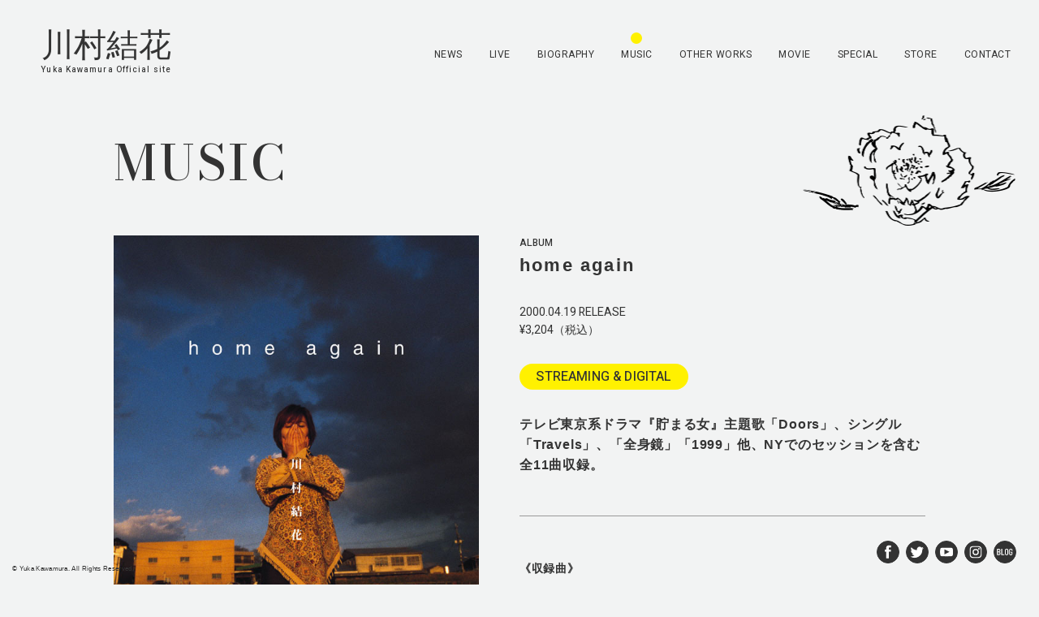

--- FILE ---
content_type: text/html; charset=UTF-8
request_url: https://kawamurayuka.com/music/277
body_size: 30377
content:
<!DOCTYPE html>
<html lang="ja" itemscope itemtype="http://schema.org/WebPage">
<head prefix="og: http://ogp.me/ns# fb: http://ogp.me/ns/fb# article: http://ogp.me/ns/article#">

<!-- Google tag (gtag.js) -->
<script async src="https://www.googletagmanager.com/gtag/js?id=G-W7JQY74ZWQ"></script>
<script>
window.dataLayer = window.dataLayer || []; function gtag(){dataLayer.push(arguments);} gtag('js', new Date());
gtag('config', 'G-W7JQY74ZWQ');
</script>

<meta charset="UTF-8">
<meta name="viewport" content="width=device-width, user-scalable=no, initial-scale=1, maximum-scale=1">
<meta name="keywords" content="川村結花,yuka kawamura,かわむらゆか,シンガーソングライター,作詞家作曲家,夜空 ノムコウ,ピアニスト">
<link rel="preconnect" href="https://fonts.googleapis.com">
<link rel="preconnect" href="https://fonts.gstatic.com" crossorigin>
<link href="https://fonts.googleapis.com/css2?family=Bodoni+Moda:wght@400;500;600&family=Heebo:wght@400;500&display=swap" rel="stylesheet">
<title>川村結花 Official Site | home again</title>
<meta name='robots' content='max-image-preview:large' />
<meta property="og:image" content="https://kawamurayuka.com/wp-content/themes/kawamurayuka/assets/img/ogp.png">
<meta property="og:type" content="article">
<meta property="og:title" content="川村結花 Official Site | home again">
<meta property="og:description" content="シンガーソングライター川村結花オフィシャルサイト。プロフィール、作品情報や最新情報をご覧いただけます。">
<meta property="og:url" content="https://kawamurayuka.com/music/277">
<meta property="og:site_name" content="川村結花 Official Site">
<meta property="og:locale" content="ja_JP">

<meta name="description" content="シンガーソングライター川村結花オフィシャルサイト。プロフィール、作品情報や最新情報をご覧いただけます。">

<link rel="alternate" title="oEmbed (JSON)" type="application/json+oembed" href="https://kawamurayuka.com/wp-json/oembed/1.0/embed?url=https%3A%2F%2Fkawamurayuka.com%2Fmusic%2F277" />
<link rel="alternate" title="oEmbed (XML)" type="text/xml+oembed" href="https://kawamurayuka.com/wp-json/oembed/1.0/embed?url=https%3A%2F%2Fkawamurayuka.com%2Fmusic%2F277&#038;format=xml" />
<style id='wp-img-auto-sizes-contain-inline-css' type='text/css'>
img:is([sizes=auto i],[sizes^="auto," i]){contain-intrinsic-size:3000px 1500px}
/*# sourceURL=wp-img-auto-sizes-contain-inline-css */
</style>
<style id='classic-theme-styles-inline-css' type='text/css'>
/*! This file is auto-generated */
.wp-block-button__link{color:#fff;background-color:#32373c;border-radius:9999px;box-shadow:none;text-decoration:none;padding:calc(.667em + 2px) calc(1.333em + 2px);font-size:1.125em}.wp-block-file__button{background:#32373c;color:#fff;text-decoration:none}
/*# sourceURL=/wp-includes/css/classic-themes.min.css */
</style>
<link rel='stylesheet' id='YakuHanJP-css' href='https://cdn.jsdelivr.net/npm/yakuhanjp@3.2.0/dist/css/yakuhanjp.min.css?ver=06e3d15bd826825fc07f8de434e210f3' type='text/css' media='all' />
<link rel='stylesheet' id='commoncss-css' href='https://kawamurayuka.com/wp-content/themes/kawamurayuka/assets/css/common.css?ver=06e3d15bd826825fc07f8de434e210f3' type='text/css' media='all' />
<link rel='stylesheet' id='music-css' href='https://kawamurayuka.com/wp-content/themes/kawamurayuka/assets/css/music.css?ver=06e3d15bd826825fc07f8de434e210f3' type='text/css' media='all' />
<link rel="https://api.w.org/" href="https://kawamurayuka.com/wp-json/" /><link rel="canonical" href="https://kawamurayuka.com/music/277" />
<link rel='shortlink' href='https://kawamurayuka.com/?p=277' />
<link rel="shortcut icon" href="https://kawamurayuka.com/wp-content/themes/kawamurayuka/assets/img/favicon.ico">
<link rel="icon" href="https://kawamurayuka.com/wp-content/themes/kawamurayuka/assets/img/favicon.ico">

<link rel="apple-touch-icon" href="https://kawamurayuka.com/wp-content/themes/kawamurayuka/assets/img/apple-touch-icon.png">

<style id='global-styles-inline-css' type='text/css'>
:root{--wp--preset--aspect-ratio--square: 1;--wp--preset--aspect-ratio--4-3: 4/3;--wp--preset--aspect-ratio--3-4: 3/4;--wp--preset--aspect-ratio--3-2: 3/2;--wp--preset--aspect-ratio--2-3: 2/3;--wp--preset--aspect-ratio--16-9: 16/9;--wp--preset--aspect-ratio--9-16: 9/16;--wp--preset--color--black: #000000;--wp--preset--color--cyan-bluish-gray: #abb8c3;--wp--preset--color--white: #ffffff;--wp--preset--color--pale-pink: #f78da7;--wp--preset--color--vivid-red: #cf2e2e;--wp--preset--color--luminous-vivid-orange: #ff6900;--wp--preset--color--luminous-vivid-amber: #fcb900;--wp--preset--color--light-green-cyan: #7bdcb5;--wp--preset--color--vivid-green-cyan: #00d084;--wp--preset--color--pale-cyan-blue: #8ed1fc;--wp--preset--color--vivid-cyan-blue: #0693e3;--wp--preset--color--vivid-purple: #9b51e0;--wp--preset--gradient--vivid-cyan-blue-to-vivid-purple: linear-gradient(135deg,rgb(6,147,227) 0%,rgb(155,81,224) 100%);--wp--preset--gradient--light-green-cyan-to-vivid-green-cyan: linear-gradient(135deg,rgb(122,220,180) 0%,rgb(0,208,130) 100%);--wp--preset--gradient--luminous-vivid-amber-to-luminous-vivid-orange: linear-gradient(135deg,rgb(252,185,0) 0%,rgb(255,105,0) 100%);--wp--preset--gradient--luminous-vivid-orange-to-vivid-red: linear-gradient(135deg,rgb(255,105,0) 0%,rgb(207,46,46) 100%);--wp--preset--gradient--very-light-gray-to-cyan-bluish-gray: linear-gradient(135deg,rgb(238,238,238) 0%,rgb(169,184,195) 100%);--wp--preset--gradient--cool-to-warm-spectrum: linear-gradient(135deg,rgb(74,234,220) 0%,rgb(151,120,209) 20%,rgb(207,42,186) 40%,rgb(238,44,130) 60%,rgb(251,105,98) 80%,rgb(254,248,76) 100%);--wp--preset--gradient--blush-light-purple: linear-gradient(135deg,rgb(255,206,236) 0%,rgb(152,150,240) 100%);--wp--preset--gradient--blush-bordeaux: linear-gradient(135deg,rgb(254,205,165) 0%,rgb(254,45,45) 50%,rgb(107,0,62) 100%);--wp--preset--gradient--luminous-dusk: linear-gradient(135deg,rgb(255,203,112) 0%,rgb(199,81,192) 50%,rgb(65,88,208) 100%);--wp--preset--gradient--pale-ocean: linear-gradient(135deg,rgb(255,245,203) 0%,rgb(182,227,212) 50%,rgb(51,167,181) 100%);--wp--preset--gradient--electric-grass: linear-gradient(135deg,rgb(202,248,128) 0%,rgb(113,206,126) 100%);--wp--preset--gradient--midnight: linear-gradient(135deg,rgb(2,3,129) 0%,rgb(40,116,252) 100%);--wp--preset--font-size--small: 13px;--wp--preset--font-size--medium: 20px;--wp--preset--font-size--large: 36px;--wp--preset--font-size--x-large: 42px;--wp--preset--spacing--20: 0.44rem;--wp--preset--spacing--30: 0.67rem;--wp--preset--spacing--40: 1rem;--wp--preset--spacing--50: 1.5rem;--wp--preset--spacing--60: 2.25rem;--wp--preset--spacing--70: 3.38rem;--wp--preset--spacing--80: 5.06rem;--wp--preset--shadow--natural: 6px 6px 9px rgba(0, 0, 0, 0.2);--wp--preset--shadow--deep: 12px 12px 50px rgba(0, 0, 0, 0.4);--wp--preset--shadow--sharp: 6px 6px 0px rgba(0, 0, 0, 0.2);--wp--preset--shadow--outlined: 6px 6px 0px -3px rgb(255, 255, 255), 6px 6px rgb(0, 0, 0);--wp--preset--shadow--crisp: 6px 6px 0px rgb(0, 0, 0);}:where(.is-layout-flex){gap: 0.5em;}:where(.is-layout-grid){gap: 0.5em;}body .is-layout-flex{display: flex;}.is-layout-flex{flex-wrap: wrap;align-items: center;}.is-layout-flex > :is(*, div){margin: 0;}body .is-layout-grid{display: grid;}.is-layout-grid > :is(*, div){margin: 0;}:where(.wp-block-columns.is-layout-flex){gap: 2em;}:where(.wp-block-columns.is-layout-grid){gap: 2em;}:where(.wp-block-post-template.is-layout-flex){gap: 1.25em;}:where(.wp-block-post-template.is-layout-grid){gap: 1.25em;}.has-black-color{color: var(--wp--preset--color--black) !important;}.has-cyan-bluish-gray-color{color: var(--wp--preset--color--cyan-bluish-gray) !important;}.has-white-color{color: var(--wp--preset--color--white) !important;}.has-pale-pink-color{color: var(--wp--preset--color--pale-pink) !important;}.has-vivid-red-color{color: var(--wp--preset--color--vivid-red) !important;}.has-luminous-vivid-orange-color{color: var(--wp--preset--color--luminous-vivid-orange) !important;}.has-luminous-vivid-amber-color{color: var(--wp--preset--color--luminous-vivid-amber) !important;}.has-light-green-cyan-color{color: var(--wp--preset--color--light-green-cyan) !important;}.has-vivid-green-cyan-color{color: var(--wp--preset--color--vivid-green-cyan) !important;}.has-pale-cyan-blue-color{color: var(--wp--preset--color--pale-cyan-blue) !important;}.has-vivid-cyan-blue-color{color: var(--wp--preset--color--vivid-cyan-blue) !important;}.has-vivid-purple-color{color: var(--wp--preset--color--vivid-purple) !important;}.has-black-background-color{background-color: var(--wp--preset--color--black) !important;}.has-cyan-bluish-gray-background-color{background-color: var(--wp--preset--color--cyan-bluish-gray) !important;}.has-white-background-color{background-color: var(--wp--preset--color--white) !important;}.has-pale-pink-background-color{background-color: var(--wp--preset--color--pale-pink) !important;}.has-vivid-red-background-color{background-color: var(--wp--preset--color--vivid-red) !important;}.has-luminous-vivid-orange-background-color{background-color: var(--wp--preset--color--luminous-vivid-orange) !important;}.has-luminous-vivid-amber-background-color{background-color: var(--wp--preset--color--luminous-vivid-amber) !important;}.has-light-green-cyan-background-color{background-color: var(--wp--preset--color--light-green-cyan) !important;}.has-vivid-green-cyan-background-color{background-color: var(--wp--preset--color--vivid-green-cyan) !important;}.has-pale-cyan-blue-background-color{background-color: var(--wp--preset--color--pale-cyan-blue) !important;}.has-vivid-cyan-blue-background-color{background-color: var(--wp--preset--color--vivid-cyan-blue) !important;}.has-vivid-purple-background-color{background-color: var(--wp--preset--color--vivid-purple) !important;}.has-black-border-color{border-color: var(--wp--preset--color--black) !important;}.has-cyan-bluish-gray-border-color{border-color: var(--wp--preset--color--cyan-bluish-gray) !important;}.has-white-border-color{border-color: var(--wp--preset--color--white) !important;}.has-pale-pink-border-color{border-color: var(--wp--preset--color--pale-pink) !important;}.has-vivid-red-border-color{border-color: var(--wp--preset--color--vivid-red) !important;}.has-luminous-vivid-orange-border-color{border-color: var(--wp--preset--color--luminous-vivid-orange) !important;}.has-luminous-vivid-amber-border-color{border-color: var(--wp--preset--color--luminous-vivid-amber) !important;}.has-light-green-cyan-border-color{border-color: var(--wp--preset--color--light-green-cyan) !important;}.has-vivid-green-cyan-border-color{border-color: var(--wp--preset--color--vivid-green-cyan) !important;}.has-pale-cyan-blue-border-color{border-color: var(--wp--preset--color--pale-cyan-blue) !important;}.has-vivid-cyan-blue-border-color{border-color: var(--wp--preset--color--vivid-cyan-blue) !important;}.has-vivid-purple-border-color{border-color: var(--wp--preset--color--vivid-purple) !important;}.has-vivid-cyan-blue-to-vivid-purple-gradient-background{background: var(--wp--preset--gradient--vivid-cyan-blue-to-vivid-purple) !important;}.has-light-green-cyan-to-vivid-green-cyan-gradient-background{background: var(--wp--preset--gradient--light-green-cyan-to-vivid-green-cyan) !important;}.has-luminous-vivid-amber-to-luminous-vivid-orange-gradient-background{background: var(--wp--preset--gradient--luminous-vivid-amber-to-luminous-vivid-orange) !important;}.has-luminous-vivid-orange-to-vivid-red-gradient-background{background: var(--wp--preset--gradient--luminous-vivid-orange-to-vivid-red) !important;}.has-very-light-gray-to-cyan-bluish-gray-gradient-background{background: var(--wp--preset--gradient--very-light-gray-to-cyan-bluish-gray) !important;}.has-cool-to-warm-spectrum-gradient-background{background: var(--wp--preset--gradient--cool-to-warm-spectrum) !important;}.has-blush-light-purple-gradient-background{background: var(--wp--preset--gradient--blush-light-purple) !important;}.has-blush-bordeaux-gradient-background{background: var(--wp--preset--gradient--blush-bordeaux) !important;}.has-luminous-dusk-gradient-background{background: var(--wp--preset--gradient--luminous-dusk) !important;}.has-pale-ocean-gradient-background{background: var(--wp--preset--gradient--pale-ocean) !important;}.has-electric-grass-gradient-background{background: var(--wp--preset--gradient--electric-grass) !important;}.has-midnight-gradient-background{background: var(--wp--preset--gradient--midnight) !important;}.has-small-font-size{font-size: var(--wp--preset--font-size--small) !important;}.has-medium-font-size{font-size: var(--wp--preset--font-size--medium) !important;}.has-large-font-size{font-size: var(--wp--preset--font-size--large) !important;}.has-x-large-font-size{font-size: var(--wp--preset--font-size--x-large) !important;}
/*# sourceURL=global-styles-inline-css */
</style>
</head>
<body>


<div id="wrapper">

    <header>
        <h1>
            <a class="rolling-text" href="https://kawamurayuka.com">
                <div class="text-animation">
                    <div class="text-animation__container" data-load-add="show">
                        <span>川</span><span>村</span><span>結</span><span>花</span>
                        <br>
                        <span class="ss">Y</span><span class="ss">u</span><span class="ss">k</span><span class="ss">a</span> <span class="ss">K</span><span class="ss">a</span><span class="ss">w</span><span class="ss">a</span><span class="ss">m</span><span class="ss">u</span><span class="ss">r</span><span class="ss">a</span> <span class="ss">O</span><span class="ss">f</span><span class="ss">f</span><span class="ss">i</span><span class="ss">c</span><span class="ss">i</span><span class="ss">a</span><span class="ss">l</span> <span class="ss">s</span><span class="ss">i</span><span class="ss">t</span><span class="ss">e</span>
                    </div>
                </div>
            </a>
        </h1>

        <div class="nav_contents">
            <button data-click-toggle="open" data-target=".nav_contents" class="sp menu_b">
                <hr><hr><hr>
            </button>

            <div data-load-add="show" class="nav_wrap">
                <nav>
                    <a class="sp " href="https://kawamurayuka.com">TOP</a>
                    <a class="" href="https://kawamurayuka.com/news">NEWS</a>
                    <a class="" href="https://kawamurayuka.com/live">LIVE</a>
                    <a class="" href="https://kawamurayuka.com/biography">BIOGRAPHY</a>
                    <a class="current" href="https://kawamurayuka.com/music">MUSIC</a>
                    <a class=""href="https://kawamurayuka.com/other_works">OTHER WORKS</a>
                    <a class="" href="https://kawamurayuka.com/movie">MOVIE</a>
                    <a class="" href="https://kawamurayuka.com/special">SPECIAL</a>
                    <a href="https://victor-store.jp/artist/17115" target="_blank" rel="noopener">STORE</a>
                    <a class="" href="https://kawamurayuka.com/contact">CONTACT</a>

                    <div data-load-add="show" class="sp sns">
                        <a target="_blank" href="https://ja-jp.facebook.com/yukakawamurayuka" rel="noopener">
                            <svg width="9.01" height="17.47" viewBox="0 0 9.01 17.47">
                                <path d="M20.5,13.383l-.194,2.469H17.789v8.559h-3.2V15.852h-1.7V13.383h1.7V11.734a4.456,4.456,0,0,1,.552-2.558,3.031,3.031,0,0,1,2.647-1.235,10.845,10.845,0,0,1,3.05.3l-.422,2.527a5.824,5.824,0,0,0-1.372-.2c-.664,0-1.256.235-1.256.891v1.926Z" transform="translate(-12.392 -7.441)" fill="#fff" stroke="rgba(0,0,0,0)" stroke-width="1"/>
                            </svg>
                        </a>
                        <a target="_blank" href="https://twitter.com/yukakawamura24" rel="noopener">
                            <svg width="17.35" height="14.888" viewBox="0 0 17.35 14.888">
                                <path d="M73.136,11.891a6.731,6.731,0,0,1-1.965.54,3.4,3.4,0,0,0,1.5-1.888,7.087,7.087,0,0,1-2.168.829,3.418,3.418,0,0,0-5.914,2.338,3.38,3.38,0,0,0,.088.777,9.724,9.724,0,0,1-7.053-3.568,3.363,3.363,0,0,0-.461,1.713,3.4,3.4,0,0,0,1.522,2.846,3.359,3.359,0,0,1-1.549-.424v.041a3.421,3.421,0,0,0,2.736,3.355,3.279,3.279,0,0,1-.891.123,3.113,3.113,0,0,1-.646-.066,3.422,3.422,0,0,0,3.194,2.377,6.865,6.865,0,0,1-4.253,1.465,6.7,6.7,0,0,1-.809-.05A9.719,9.719,0,0,0,71.44,14.1c0-.146,0-.289-.005-.44a7.09,7.09,0,0,0,1.7-1.773" transform="translate(-56.201 -9.449)" stroke="rgba(0,0,0,0)" stroke-width="1"/>
                            </svg>              
                        </a>
                        <a target="_blank" href="https://www.youtube.com/c/YukaKawamuraOffcialYouTubeChannel" rel="noopener">
                            <svg width="15.867" height="11.2" viewBox="0 0 15.867 11.2">
                                <path d="M23.509,13.083a3.443,3.443,0,0,0-.631-1.58,2.264,2.264,0,0,0-1.589-.676c-2.221-.161-5.551-.161-5.551-.161h-.005s-3.333,0-5.551.161A2.268,2.268,0,0,0,8.59,11.5a3.443,3.443,0,0,0-.631,1.58A24.151,24.151,0,0,0,7.8,15.659v1.209a24.166,24.166,0,0,0,.159,2.576,3.461,3.461,0,0,0,.631,1.582,2.682,2.682,0,0,0,1.75.68c1.269.122,5.394.16,5.394.16s3.334-.005,5.555-.166a2.264,2.264,0,0,0,1.589-.674,3.461,3.461,0,0,0,.631-1.582,24.166,24.166,0,0,0,.159-2.576V15.659a24.151,24.151,0,0,0-.159-2.577M13.162,19.3V12.883l6.155,3.222Z" transform="translate(-7.801 -10.666)"/>
                            </svg>              
                        </a>
                        <a target="_blank" href="https://www.instagram.com/yukakawamura_oekaki" rel="noopener">
                            <svg width="15.077" height="15.077" viewBox="0 0 15.077 15.077">
                                <path d="M-142.243,684h-6.438a4.32,4.32,0,0,0-4.32,4.322v6.43a4.323,4.323,0,0,0,4.32,4.325h6.438a4.323,4.323,0,0,0,4.32-4.325v-6.427A4.321,4.321,0,0,0-142.238,684h0m3.055,10.216a3.6,3.6,0,0,1-3.6,3.6h-5.357a3.6,3.6,0,0,1-3.594-3.6v-5.357a3.6,3.6,0,0,1,3.594-3.6h5.357a3.6,3.6,0,0,1,3.6,3.6Z" transform="translate(153 -684)" fill="#fff"/>
                                <path d="M-145.69,687.465a3.847,3.847,0,0,0-3.845,3.849,3.846,3.846,0,0,0,3.849,3.845,3.846,3.846,0,0,0,3.845-3.844,3.844,3.844,0,0,0-3.838-3.85h-.011m0,6.3a2.458,2.458,0,0,1-2.46-2.455,2.457,2.457,0,0,1,2.455-2.459,2.455,2.455,0,0,1,2.459,2.454v.006a2.456,2.456,0,0,1-2.454,2.453" transform="translate(153.267 -683.733)" fill="#fff"/>
                                <path d="M-143.192,687.387a.981.981,0,0,1,.982-.98.982.982,0,0,1,.98.983.982.982,0,0,1-.981.98.98.98,0,0,1-.981-.979v0" transform="translate(153.754 -683.815)" fill="#fff"/>
                            </svg>
                                    
                        </a>
                        <a target="_blank" href="https://ameblo.jp/kawamura-yuka-blog/" rel="noopener">
                            <svg width="20.277" height="9.255" viewBox="0 0 20.277 9.255">
                                <path d="M105.315,20.412a2.144,2.144,0,0,1-1.562.577h-1.926a.1.1,0,0,1-.115-.116v-7.84a.1.1,0,0,1,.115-.115h1.764a2.336,2.336,0,0,1,1.643.548,2.066,2.066,0,0,1,.593,1.6,1.77,1.77,0,0,1-.887,1.718c-.039.023-.043.042-.012.058a1.918,1.918,0,0,1,.72.772,2.5,2.5,0,0,1,.26,1.176,2.16,2.16,0,0,1-.594,1.626m-2.5-6.491v2.444a.041.041,0,0,0,.046.047h.738a1.081,1.081,0,0,0,.842-.329,1.31,1.31,0,0,0,.3-.916,1.39,1.39,0,0,0-.3-.951,1.062,1.062,0,0,0-.842-.34h-.738a.04.04,0,0,0-.046.046m1.678,5.742a1.516,1.516,0,0,0,.306-1.015,1.628,1.628,0,0,0-.3-1.043,1,1,0,0,0-.83-.375h-.807a.041.041,0,0,0-.046.046v2.7a.04.04,0,0,0,.046.046h.8a1.043,1.043,0,0,0,.836-.357" transform="translate(-101.212 -12.325)" stroke="rgba(0,0,0,0)" stroke-width="1"/>
                                <path d="M108.471,20.873v-7.84a.1.1,0,0,1,.115-.115h.877a.1.1,0,0,1,.115.115v6.953a.041.041,0,0,0,.046.046h2.583a.1.1,0,0,1,.115.115v.726a.1.1,0,0,1-.115.115h-3.621a.1.1,0,0,1-.115-.115" transform="translate(-102.714 -12.325)" fill="#fff" stroke="rgba(0,0,0,0)" stroke-width="1"/>
                                <path d="M114.874,20.478a2.073,2.073,0,0,1-.576-1.534V14.921a2.093,2.093,0,0,1,.576-1.539A2.045,2.045,0,0,1,116.4,12.8a2,2,0,0,1,2.122,2.121v4.023a2.061,2.061,0,0,1-.583,1.534,2.092,2.092,0,0,1-1.539.576,2.057,2.057,0,0,1-1.521-.576m2.259-.686a1.148,1.148,0,0,0,.277-.8V14.863a1.148,1.148,0,0,0-.277-.8.946.946,0,0,0-.738-.306.915.915,0,0,0-.72.306,1.163,1.163,0,0,0-.271.8v4.128a1.163,1.163,0,0,0,.271.8.915.915,0,0,0,.72.306.946.946,0,0,0,.738-.306" transform="translate(-104.009 -12.299)" fill="#fff" stroke="rgba(0,0,0,0)" stroke-width="1"/>
                                <path d="M121.716,20.5a1.947,1.947,0,0,1-.571-1.465V14.817a1.947,1.947,0,0,1,.571-1.464,2.328,2.328,0,0,1,3.015,0,1.948,1.948,0,0,1,.577,1.475v.485a.1.1,0,0,1-.116.115h-.876a.1.1,0,0,1-.116-.115V14.8a1.066,1.066,0,0,0-.271-.761,1.015,1.015,0,0,0-1.418,0,1.066,1.066,0,0,0-.271.761v4.243a1.067,1.067,0,0,0,.271.761,1.017,1.017,0,0,0,1.418,0,1.067,1.067,0,0,0,.271-.761V17.78a.041.041,0,0,0-.046-.047h-.876a.1.1,0,0,1-.116-.115V16.9a.1.1,0,0,1,.116-.115h1.913a.1.1,0,0,1,.116.115v2.133a1.934,1.934,0,0,1-.577,1.465,2.328,2.328,0,0,1-3.015,0" transform="translate(-105.53 -12.299)" stroke="rgba(0,0,0,0)" stroke-width="1"/>
                            </svg> 
                        </a>
                    </div>
                </nav>
            </div>
        </div>
    </header>
<div data-load-add="show" class="bg_img">
	<img src="https://kawamurayuka.com/wp-content/themes/kawamurayuka/assets/img/music.png" alt="">
</div>

<section data-load-add="show">
    <h2 class="tite_ani" data-load-add="show"><span>M</span><span>U</span><span>S</span><span>I</span><span>C</span></h2>
    <div class="music_wrap contents_wrap" data-load-add="show">
        <div data-load-add="show" class="music_img">
            <img src="https://kawamurayuka.com/wp-content/uploads/2023/01/1-9.jpg" alt="">
        </div>
        <div data-scroll-add="show" class="music_detail">
            <div class="music_detail_wrap">
                <p class="category_name">ALBUM</p>
                <p class="title">home again</p>

                <p class="date">2000.04.19 RELEASE</p>

                                <p class="price">¥3,204（税込）</p>
                            </div>

            <div class="link_contents">
                                
                                <a class="s_link y" href="https://open.spotify.com/album/61EHUc30und1fj2ZXvkwQw?si=3uq20DNmRcS4poSZEAZKrw" target="_blank" rel="noopener">STREAMING & DIGITAL</a>
                            </div>
            
                        <div class="catch_copy">
                <p>テレビ東京系ドラマ『貯まる女』主題歌「Doors」、シングル「Travels」、「全身鏡」「1999」他、NYでのセッションを含む全11曲収録。</p>
            </div>
                        
                        <div class="recorded_music">
                《収録曲》<br />
01．Here There<br />
02．Travels<br />
03．1999<br />
04．Sail Away<br />
05．Lush Life<br />
06．全身鏡<br />
07．Doors<br />
08．Otoshimono<br />
09．あいのかたち<br />
10．お引越し<br />
11．だんだんだめになっていく            </div>
                        
            
            <a class="s_link back_link" href="https://kawamurayuka.com/music">back</a>
        </div>
    </div>

</section>


    <footer>
        <p class="copy">© Yuka Kawamura. All Rights Reserved.</p>
        
        <div data-load-add="show" class="sns">
            <a target="_blank" href="https://ja-jp.facebook.com/yukakawamurayuka" rel="noopener">
                <svg width="9.01" height="17.47" viewBox="0 0 9.01 17.47">
                    <path d="M20.5,13.383l-.194,2.469H17.789v8.559h-3.2V15.852h-1.7V13.383h1.7V11.734a4.456,4.456,0,0,1,.552-2.558,3.031,3.031,0,0,1,2.647-1.235,10.845,10.845,0,0,1,3.05.3l-.422,2.527a5.824,5.824,0,0,0-1.372-.2c-.664,0-1.256.235-1.256.891v1.926Z" transform="translate(-12.392 -7.441)" fill="#fff" stroke="rgba(0,0,0,0)" stroke-width="1"/>
                </svg>
            </a>
            <a target="_blank" href="https://twitter.com/yukakawamura24" rel="noopener">
                <svg width="17.35" height="14.888" viewBox="0 0 17.35 14.888">
                    <path d="M73.136,11.891a6.731,6.731,0,0,1-1.965.54,3.4,3.4,0,0,0,1.5-1.888,7.087,7.087,0,0,1-2.168.829,3.418,3.418,0,0,0-5.914,2.338,3.38,3.38,0,0,0,.088.777,9.724,9.724,0,0,1-7.053-3.568,3.363,3.363,0,0,0-.461,1.713,3.4,3.4,0,0,0,1.522,2.846,3.359,3.359,0,0,1-1.549-.424v.041a3.421,3.421,0,0,0,2.736,3.355,3.279,3.279,0,0,1-.891.123,3.113,3.113,0,0,1-.646-.066,3.422,3.422,0,0,0,3.194,2.377,6.865,6.865,0,0,1-4.253,1.465,6.7,6.7,0,0,1-.809-.05A9.719,9.719,0,0,0,71.44,14.1c0-.146,0-.289-.005-.44a7.09,7.09,0,0,0,1.7-1.773" transform="translate(-56.201 -9.449)" stroke="rgba(0,0,0,0)" stroke-width="1"/>
                </svg>              
            </a>
            <a target="_blank" href="https://www.youtube.com/c/YukaKawamuraOffcialYouTubeChannel" rel="noopener">
                <svg width="15.867" height="11.2" viewBox="0 0 15.867 11.2">
                    <path d="M23.509,13.083a3.443,3.443,0,0,0-.631-1.58,2.264,2.264,0,0,0-1.589-.676c-2.221-.161-5.551-.161-5.551-.161h-.005s-3.333,0-5.551.161A2.268,2.268,0,0,0,8.59,11.5a3.443,3.443,0,0,0-.631,1.58A24.151,24.151,0,0,0,7.8,15.659v1.209a24.166,24.166,0,0,0,.159,2.576,3.461,3.461,0,0,0,.631,1.582,2.682,2.682,0,0,0,1.75.68c1.269.122,5.394.16,5.394.16s3.334-.005,5.555-.166a2.264,2.264,0,0,0,1.589-.674,3.461,3.461,0,0,0,.631-1.582,24.166,24.166,0,0,0,.159-2.576V15.659a24.151,24.151,0,0,0-.159-2.577M13.162,19.3V12.883l6.155,3.222Z" transform="translate(-7.801 -10.666)"/>
                </svg>              
            </a>
            <a target="_blank" href="https://www.instagram.com/yukakawamura_oekaki" rel="noopener">
                <svg width="15.077" height="15.077" viewBox="0 0 15.077 15.077">
                    <path d="M-142.243,684h-6.438a4.32,4.32,0,0,0-4.32,4.322v6.43a4.323,4.323,0,0,0,4.32,4.325h6.438a4.323,4.323,0,0,0,4.32-4.325v-6.427A4.321,4.321,0,0,0-142.238,684h0m3.055,10.216a3.6,3.6,0,0,1-3.6,3.6h-5.357a3.6,3.6,0,0,1-3.594-3.6v-5.357a3.6,3.6,0,0,1,3.594-3.6h5.357a3.6,3.6,0,0,1,3.6,3.6Z" transform="translate(153 -684)" fill="#fff"/>
                    <path d="M-145.69,687.465a3.847,3.847,0,0,0-3.845,3.849,3.846,3.846,0,0,0,3.849,3.845,3.846,3.846,0,0,0,3.845-3.844,3.844,3.844,0,0,0-3.838-3.85h-.011m0,6.3a2.458,2.458,0,0,1-2.46-2.455,2.457,2.457,0,0,1,2.455-2.459,2.455,2.455,0,0,1,2.459,2.454v.006a2.456,2.456,0,0,1-2.454,2.453" transform="translate(153.267 -683.733)" fill="#fff"/>
                    <path d="M-143.192,687.387a.981.981,0,0,1,.982-.98.982.982,0,0,1,.98.983.982.982,0,0,1-.981.98.98.98,0,0,1-.981-.979v0" transform="translate(153.754 -683.815)" fill="#fff"/>
                </svg>
            </a>
            <a target="_blank" href="https://ameblo.jp/kawamura-yuka-blog/" rel="noopener">
                <svg width="20.277" height="9.255" viewBox="0 0 20.277 9.255">
                    <path d="M105.315,20.412a2.144,2.144,0,0,1-1.562.577h-1.926a.1.1,0,0,1-.115-.116v-7.84a.1.1,0,0,1,.115-.115h1.764a2.336,2.336,0,0,1,1.643.548,2.066,2.066,0,0,1,.593,1.6,1.77,1.77,0,0,1-.887,1.718c-.039.023-.043.042-.012.058a1.918,1.918,0,0,1,.72.772,2.5,2.5,0,0,1,.26,1.176,2.16,2.16,0,0,1-.594,1.626m-2.5-6.491v2.444a.041.041,0,0,0,.046.047h.738a1.081,1.081,0,0,0,.842-.329,1.31,1.31,0,0,0,.3-.916,1.39,1.39,0,0,0-.3-.951,1.062,1.062,0,0,0-.842-.34h-.738a.04.04,0,0,0-.046.046m1.678,5.742a1.516,1.516,0,0,0,.306-1.015,1.628,1.628,0,0,0-.3-1.043,1,1,0,0,0-.83-.375h-.807a.041.041,0,0,0-.046.046v2.7a.04.04,0,0,0,.046.046h.8a1.043,1.043,0,0,0,.836-.357" transform="translate(-101.212 -12.325)" stroke="rgba(0,0,0,0)" stroke-width="1"/>
                    <path d="M108.471,20.873v-7.84a.1.1,0,0,1,.115-.115h.877a.1.1,0,0,1,.115.115v6.953a.041.041,0,0,0,.046.046h2.583a.1.1,0,0,1,.115.115v.726a.1.1,0,0,1-.115.115h-3.621a.1.1,0,0,1-.115-.115" transform="translate(-102.714 -12.325)" fill="#fff" stroke="rgba(0,0,0,0)" stroke-width="1"/>
                    <path d="M114.874,20.478a2.073,2.073,0,0,1-.576-1.534V14.921a2.093,2.093,0,0,1,.576-1.539A2.045,2.045,0,0,1,116.4,12.8a2,2,0,0,1,2.122,2.121v4.023a2.061,2.061,0,0,1-.583,1.534,2.092,2.092,0,0,1-1.539.576,2.057,2.057,0,0,1-1.521-.576m2.259-.686a1.148,1.148,0,0,0,.277-.8V14.863a1.148,1.148,0,0,0-.277-.8.946.946,0,0,0-.738-.306.915.915,0,0,0-.72.306,1.163,1.163,0,0,0-.271.8v4.128a1.163,1.163,0,0,0,.271.8.915.915,0,0,0,.72.306.946.946,0,0,0,.738-.306" transform="translate(-104.009 -12.299)" fill="#fff" stroke="rgba(0,0,0,0)" stroke-width="1"/>
                    <path d="M121.716,20.5a1.947,1.947,0,0,1-.571-1.465V14.817a1.947,1.947,0,0,1,.571-1.464,2.328,2.328,0,0,1,3.015,0,1.948,1.948,0,0,1,.577,1.475v.485a.1.1,0,0,1-.116.115h-.876a.1.1,0,0,1-.116-.115V14.8a1.066,1.066,0,0,0-.271-.761,1.015,1.015,0,0,0-1.418,0,1.066,1.066,0,0,0-.271.761v4.243a1.067,1.067,0,0,0,.271.761,1.017,1.017,0,0,0,1.418,0,1.067,1.067,0,0,0,.271-.761V17.78a.041.041,0,0,0-.046-.047h-.876a.1.1,0,0,1-.116-.115V16.9a.1.1,0,0,1,.116-.115h1.913a.1.1,0,0,1,.116.115v2.133a1.934,1.934,0,0,1-.577,1.465,2.328,2.328,0,0,1-3.015,0" transform="translate(-105.53 -12.299)" stroke="rgba(0,0,0,0)" stroke-width="1"/>
                </svg> 
            </a>
        </div>
    </footer>

</div>

<script type="speculationrules">
{"prefetch":[{"source":"document","where":{"and":[{"href_matches":"/*"},{"not":{"href_matches":["/wp-*.php","/wp-admin/*","/wp-content/uploads/*","/wp-content/*","/wp-content/plugins/*","/wp-content/themes/kawamurayuka/*","/*\\?(.+)"]}},{"not":{"selector_matches":"a[rel~=\"nofollow\"]"}},{"not":{"selector_matches":".no-prefetch, .no-prefetch a"}}]},"eagerness":"conservative"}]}
</script>
<script defer type="text/javascript" src="https://kawamurayuka.com/wp-content/themes/kawamurayuka/assets/js/bundle.js?defer=1&amp;ver=06e3d15bd826825fc07f8de434e210f3" id="bundle-js"></script>

<script>
    var assetsDir = 'https://kawamurayuka.com/wp-content/themes/kawamurayuka/assets';
</script>
</body>

</html>


--- FILE ---
content_type: text/css
request_url: https://kawamurayuka.com/wp-content/themes/kawamurayuka/assets/css/common.css?ver=06e3d15bd826825fc07f8de434e210f3
body_size: 76716
content:
@charset "UTF-8";
html, body, div, span, applet, object, iframe,
h1, h2, h3, h4, h5, h6, p, blockquote, pre,
a, abbr, acronym, address, big, cite, code,
del, dfn, em, img, ins, kbd, q, s, samp,
small, strike, strong, sub, sup, tt, var,
b, u, i, center,
dl, dt, dd, ol, ul, li,
fieldset, form, label, legend,
table, caption, tbody, tfoot, thead, tr, th, td,
article, aside, canvas, details, embed,
figure, figcaption, footer, header, hgroup,
menu, nav, output, ruby, section, summary,
time, mark, audio, video {
  margin: 0;
  padding: 0;
  border: 0;
  font-size: 100%;
  font: inherit;
  vertical-align: baseline;
}

article, aside, details, figcaption, figure,
footer, header, hgroup, menu, nav, section {
  display: block;
}

body {
  line-height: 1;
}

ol, ul {
  list-style: none;
}

blockquote, q {
  quotes: none;
}

blockquote:before, blockquote:after,
q:before, q:after {
  content: "";
  content: none;
}

table {
  border-collapse: collapse;
  border-spacing: 0;
}

* {
  -webkit-box-sizing: border-box;
          box-sizing: border-box;
}

main {
  display: block;
}

select,
input,
textarea,
button {
  outline: none;
  margin: 0;
  cursor: pointer;
}

textarea,
button,
input[type=text],
input[type=password],
input[type=submit],
input[type=reset],
input[type=tel],
input[type=number] {
  -webkit-appearance: none;
     -moz-appearance: none;
          appearance: none;
  border-radius: none;
  border: solid 1px #333;
  padding: 3px;
  -webkit-box-shadow: none;
          box-shadow: none;
  background: none;
  border-radius: 0;
}

button {
  padding: 0;
  border: none;
  overflow: visible;
}

textarea {
  resize: none;
}

hr {
  margin: 0;
  padding: 0;
  border: none;
  background: black;
}

html {
  -webkit-tap-highlight-color: rgba(0, 0, 0, 0);
  -webkit-text-size-adjust: 100%;
  -webkit-font-smoothing: antialiased;
  -moz-osx-font-smoothing: grayscale;
  -webkit-font-feature-settings: "palt";
          font-feature-settings: "palt";
  overflow-wrap: break-word;
}

.clear,
.clearfix {
  zoom: 100%;
}
.clear:before,
.clearfix:before, .clear:after,
.clearfix:after {
  content: "";
  clear: both;
  height: 0;
  display: block;
  visibility: hidden;
}

footer .sns, header .nav_contents .menu_b {
  font-size: 0;
  letter-spacing: 0;
  font-weight: normal;
}

.contents_wrap article .text_contents .text_wrap .content img {
  display: block;
  max-width: 100%;
  height: auto;
}
.contents_wrap article .text_contents .text_wrap .content a {
  text-decoration: underline;
}
.contents_wrap article .text_contents .text_wrap .content .iframe {
  position: relative;
}
.contents_wrap article .text_contents .text_wrap .content .iframe:before {
  content: "";
  display: block;
  padding-top: 56.25%;
}
.contents_wrap article .text_contents .text_wrap .content .iframe iframe {
  position: absolute;
  top: 0;
  left: 0;
  width: 100%;
  height: 100%;
}

/*
Media Query Mixin
*/
.gothic {
  font-family: "游ゴシック体", "游ゴシック", "Yu Gothic", YuGothic, "ヒラギノ角ゴシック", "Hiragino Sans", "ヒラギノ角ゴ ProN W3", "Hiragino Kaku Gothic ProN", "メイリオ", Meiryo, sans-serif;
}

.mincho {
  font-family: "游明朝体", "Yu Mincho", YuMincho, "ヒラギノ明朝 Pro W3", "Hiragino Mincho Pro", "ＭＳ Ｐ明朝", "MS PMincho", serif;
}

header .nav_contents .nav_wrap nav a, .contents_wrap article.new .article_primary .title_wrap:before, .contents_wrap article .article_primary .title_wrap .date, .contents_wrap article .article_primary .title_wrap .date:before, .page_contents .p_number_pc li a, .page_contents .p_number_pc li p, header h1 .text-animation__container span.ss, .s_link {
  font-family: "Heebo", sans-serif;
}

header h1 .text-animation__container span.ss, .s_link {
  font-weight: 500;
}

header .nav_contents .nav_wrap nav a, .contents_wrap article.new .article_primary .title_wrap:before, .contents_wrap article .article_primary .title_wrap .date, .contents_wrap article .article_primary .title_wrap .date:before, .page_contents .p_number_pc li a, .page_contents .p_number_pc li p {
  font-weight: 400;
}

.tite_ani {
  font-family: "Bodoni Moda", serif;
}

.tite_ani {
  font-weight: 500;
}

html {
  font-family: "游ゴシック体", "游ゴシック", "Yu Gothic", YuGothic, "ヒラギノ角ゴシック", "Hiragino Sans", "ヒラギノ角ゴ ProN W3", "Hiragino Kaku Gothic ProN", "メイリオ", Meiryo, sans-serif;
  color: #333;
  font-weight: 400;
  font-size: 62.5%;
}

body {
  font-size: 1em;
  background: #F2F3F3;
}

input,
button,
textarea {
  font-family: "游ゴシック体", "游ゴシック", "Yu Gothic", YuGothic, "ヒラギノ角ゴシック", "Hiragino Sans", "ヒラギノ角ゴ ProN W3", "Hiragino Kaku Gothic ProN", "メイリオ", Meiryo, sans-serif;
  color: #333;
}

a {
  color: #333;
}

@media screen and (max-width: 767px) {
  .pc {
    display: none;
  }
}

.sp {
  display: none;
}
@media screen and (max-width: 767px) {
  .sp {
    display: block;
  }
}

.bg_img {
  position: absolute;
  top: 110px;
  left: 50%;
  -webkit-transform: translate(-50%, 0);
          transform: translate(-50%, 0);
  display: block;
  width: 200px;
  height: 200px;
  margin-left: 480px;
  opacity: 0;
  -webkit-transition: all 1.5s 0.3s ease-in-out;
  transition: all 1.5s 0.3s ease-in-out;
}
.bg_img.show {
  opacity: 1;
}
.bg_img img {
  position: absolute;
  top: 50%;
  left: 50%;
  -webkit-transform: translate(-50%, -50%);
          transform: translate(-50%, -50%);
}
@media screen and (max-width: 767px) {
  .bg_img {
    width: 20vw;
    height: 20vw;
    top: 70px;
    margin-left: 38vw;
  }
}

section {
  width: 900px;
  margin: 170px auto 110px;
  position: relative;
}
@media screen and (max-width: 767px) {
  section {
    width: 100%;
    margin: 100px 0 50px;
    padding: 0 16px;
  }
}

.tite_ani {
  font-size: 60px;
  letter-spacing: 3px;
  -webkit-font-smoothing: subpixel-antialiased;
  text-align: left;
  font: normal normal medium 60px/94px Bodoni Moda;
}
.tite_ani span {
  display: inline-block;
  -webkit-transform: rotateY(30deg) translate(10px, 0);
          transform: rotateY(30deg) translate(10px, 0);
  -webkit-transition: all 0.8s 0.4s ease-in-out;
  transition: all 0.8s 0.4s ease-in-out;
  opacity: 0;
}
.tite_ani.show span {
  -webkit-transform: rotateY(0deg) translate(0);
          transform: rotateY(0deg) translate(0);
  opacity: 1;
}
@media screen and (max-width: 767px) {
  .tite_ani {
    font-size: 30px;
  }
}

.contents_wrap {
  margin: 100px 0 0;
}
.contents_wrap article {
  opacity: 0;
  -webkit-transform: translate(0, -10px);
          transform: translate(0, -10px);
  -webkit-transition: all 1s 0.2s ease-out;
  transition: all 1s 0.2s ease-out;
}
.contents_wrap article.new .article_primary .title_wrap:before {
  content: "NEW";
  width: 32px;
  height: 32px;
  background: #333;
  display: block;
  position: absolute;
  top: 50%;
  left: -30px;
  -webkit-transform: translate(-50%, -50%);
          transform: translate(-50%, -50%);
  font-size: 11px;
  color: #fff;
  text-align: center;
  line-height: 32px;
  border-radius: 100%;
}
.contents_wrap article.open .article_primary .title_wrap:after {
  -webkit-transform: rotate(135deg) translate(0, -50%);
          transform: rotate(135deg) translate(0, -50%);
}
.contents_wrap article.open .article_primary:hover .title_wrap:after {
  top: 50%;
}
.contents_wrap article.open .text_contents {
  height: auto;
}
.contents_wrap article.open .text_contents .text_wrap .content {
  -webkit-transform: translate(0);
          transform: translate(0);
  opacity: 1;
}
.contents_wrap article .article_primary {
  width: 100%;
}
.contents_wrap article .article_primary:hover .title_wrap:after {
  top: 54%;
}
.contents_wrap article .article_primary .title_wrap {
  width: 700px;
  margin: auto;
  text-align: left;
  padding: 24px 0;
  position: relative;
}
.contents_wrap article .article_primary .title_wrap:after {
  content: "";
  display: block;
  width: 8px;
  height: 8px;
  border: 1px solid;
  border-color: transparent transparent #565656 #565656;
  -webkit-transform: rotate(-45deg) translate(0, -50%);
          transform: rotate(-45deg) translate(0, -50%);
  position: absolute;
  top: 50%;
  right: -25px;
  -webkit-transition: all 0.3s ease-out;
  transition: all 0.3s ease-out;
  -webkit-transform-origin: center top;
          transform-origin: center top;
}
.contents_wrap article .article_primary .title_wrap .date {
  font-size: 12px;
  letter-spacing: 0.12em;
}
.contents_wrap article .article_primary .title_wrap .date:before {
  content: "NEW";
  width: 28px;
  height: 28px;
  background: #333;
  display: none;
  font-size: 10px;
  color: #fff;
  text-align: center;
  line-height: 29px;
  border-radius: 100%;
  margin-right: 6px;
}
.contents_wrap article .article_primary .title_wrap .title {
  letter-spacing: 0.1em;
  font-weight: bold;
  margin-top: 10px;
}
.contents_wrap article .text_contents {
  width: 100%;
  height: 0;
  overflow: hidden;
}
.contents_wrap article .text_contents .text_wrap {
  width: 700px;
  margin: auto;
  text-align: left;
}
.contents_wrap article .text_contents .text_wrap .content {
  font-size: 14px;
  letter-spacing: 0.1em;
  line-height: 2;
  text-align: justify;
  opacity: 0;
  -webkit-transform: translate(0, -10px);
          transform: translate(0, -10px);
  -webkit-transition: all 1s ease-out;
  transition: all 1s ease-out;
}
@media screen and (max-width: 767px) {
  .contents_wrap article.new .article_primary .title_wrap:before {
    display: none;
  }
  .contents_wrap article.new .article_primary .title_wrap .date:before {
    display: inline-block;
  }
  .contents_wrap article .article_primary .title_wrap {
    width: 100%;
    padding: 20px 0;
  }
  .contents_wrap article .article_primary .title_wrap:after {
    display: none;
  }
  .contents_wrap article .article_primary .title_wrap .title {
    font-size: 14px;
    margin-top: 8px;
  }
  .contents_wrap article .text_contents .text_wrap {
    width: 100%;
  }
  .contents_wrap article .text_contents .text_wrap .content {
    padding: 20px 0;
  }
}
@media screen and (max-width: 767px) {
  .contents_wrap {
    margin: 36px 0 0;
  }
}

/*PC10件、SP5件*/
.page_contents {
  text-align: center;
  position: relative;
  margin: 80px auto 50px;
  max-width: 700px;
}
.page_contents.show .p_arrow {
  -webkit-transform: translate(0);
          transform: translate(0);
  opacity: 1;
}
.page_contents.show .p_number_pc li {
  opacity: 1;
  -webkit-transform: translate(0);
          transform: translate(0);
}
.page_contents .p_arrow {
  width: 50px;
  height: 20px;
  display: block;
  position: absolute;
  top: 0;
  font-size: 0;
  cursor: pointer;
  opacity: 0;
  -webkit-transform: translate(0, -10px);
          transform: translate(0, -10px);
  -webkit-transition: all 1s 0.3s ease-out;
  transition: all 1s 0.3s ease-out;
}
.page_contents .p_arrow:before {
  content: "";
  width: 4px;
  height: 4px;
  border: 1px solid;
  -webkit-transform: rotate(45deg);
          transform: rotate(45deg);
  position: absolute;
  top: 28%;
  -webkit-transition: all 0.3s ease-out;
  transition: all 0.3s ease-out;
  display: block;
}
.page_contents .p_arrow:after {
  content: "";
  width: 50px;
  height: 1px;
  display: block;
  position: absolute;
  top: 41%;
  -webkit-transition: all 0.3s ease-out;
  transition: all 0.3s ease-out;
}
.page_contents .p_arrow.next {
  right: 0;
}
.page_contents .p_arrow.next:before {
  right: 0;
  border-color: #000 #000 transparent transparent;
}
.page_contents .p_arrow.next:after {
  right: 0;
  background: #000;
}
.page_contents .p_arrow.return {
  left: 0;
}
.page_contents .p_arrow.return:before {
  left: 0;
  border-color: transparent transparent #000 #000;
}
.page_contents .p_arrow.return:after {
  left: 0;
  background: #000;
}
.page_contents .p_arrow.on_arrow {
  display: block;
}
.page_contents .p_arrow.on_arrow:hover.next:before {
  right: -6px;
  border-color: #A0A0A0 #A0A0A0 transparent transparent;
}
.page_contents .p_arrow.on_arrow:hover.next:after {
  right: -6px;
  background: #A0A0A0;
}
.page_contents .p_arrow.on_arrow:hover.return:before {
  left: -6px;
  border-color: transparent transparent #A0A0A0 #A0A0A0;
}
.page_contents .p_arrow.on_arrow:hover.return:after {
  left: -6px;
  background: #A0A0A0;
}
.page_contents .p_arrow.no_arrow.next {
  opacity: 0.3;
}
.page_contents .p_arrow.no_arrow.return {
  opacity: 0.3;
}
.page_contents .p_number_pc {
  display: inline-block;
  height: 20px;
  vertical-align: middle;
}
.page_contents .p_number_pc li {
  display: inline-block;
  margin: 0 8px;
  opacity: 0;
  -webkit-transform: translate(0, -5px);
          transform: translate(0, -5px);
  -webkit-transition: all 1s ease-out;
  transition: all 1s ease-out;
}
.page_contents .p_number_pc li:nth-of-type(1) {
  -webkit-transition-delay: 0s;
          transition-delay: 0s;
}
.page_contents .p_number_pc li:nth-of-type(2) {
  -webkit-transition-delay: 0.1s;
          transition-delay: 0.1s;
}
.page_contents .p_number_pc li:nth-of-type(3) {
  -webkit-transition-delay: 0.2s;
          transition-delay: 0.2s;
}
.page_contents .p_number_pc li:nth-of-type(4) {
  -webkit-transition-delay: 0.3s;
          transition-delay: 0.3s;
}
.page_contents .p_number_pc li:nth-of-type(5) {
  -webkit-transition-delay: 0.4s;
          transition-delay: 0.4s;
}
.page_contents .p_number_pc li:nth-of-type(6) {
  -webkit-transition-delay: 0.5s;
          transition-delay: 0.5s;
}
.page_contents .p_number_pc li:nth-of-type(7) {
  -webkit-transition-delay: 0.6s;
          transition-delay: 0.6s;
}
.page_contents .p_number_pc li:nth-of-type(8) {
  -webkit-transition-delay: 0.7s;
          transition-delay: 0.7s;
}
.page_contents .p_number_pc li:nth-of-type(9) {
  -webkit-transition-delay: 0.8s;
          transition-delay: 0.8s;
}
.page_contents .p_number_pc li:nth-of-type(10) {
  -webkit-transition-delay: 0.9s;
          transition-delay: 0.9s;
}
.page_contents .p_number_pc li a, .page_contents .p_number_pc li p {
  font-size: 20px;
  line-height: 20px;
}
.page_contents .p_number_pc li a {
  color: #999999;
  -webkit-transition: all 0.3s ease-out;
  transition: all 0.3s ease-out;
}
.page_contents .p_number_pc li a:hover {
  opacity: 0.5;
}
.page_contents .p_number_pc li p {
  color: #333333;
}
.page_contents .p_number_sp {
  display: none;
}
@media screen and (max-width: 768px) {
  .page_contents {
    width: 100%;
    margin: 40px auto 0;
    max-width: 100%;
  }
  .page_contents .p_arrow {
    width: 10%;
    height: 15px;
    -webkit-transform: translate(0);
            transform: translate(0);
    opacity: 1;
  }
  .page_contents .p_arrow:before {
    width: 6px;
    height: 6px;
    top: 28%;
  }
  .page_contents .p_arrow:after {
    width: 100%;
    top: 51%;
  }
  .page_contents .p_arrow.on_arrow:hover.next:before {
    right: -3px;
  }
  .page_contents .p_arrow.on_arrow:hover.next:after {
    right: -3px;
  }
  .page_contents .p_arrow.on_arrow:hover.return:before {
    left: -3px;
  }
  .page_contents .p_arrow.on_arrow:hover.return:after {
    left: -3px;
  }
  .page_contents .p_number_pc {
    display: none;
  }
  .page_contents .p_number_sp {
    display: inline-block;
    height: 15px;
    width: 70%;
    font-size: 20px;
    line-height: 15px;
    margin-bottom: 10px;
    text-align: center;
  }
}

.s_link {
  font-size: 16px;
  letter-spacing: 0.01em;
  width: 208px;
  height: 32px;
  line-height: 29px;
  background: #FFFFFF;
  border-radius: 32px;
  display: block;
  text-align: center;
  border: 2px solid #fff;
  -webkit-transition: all 0.3s ease-out;
  transition: all 0.3s ease-out;
}
.s_link:hover {
  background: rgba(51, 51, 51, 0.1);
}
.s_link:nth-of-type(2) {
  margin-top: 16px;
}
.s_link.y {
  background: #FFF100;
  border: 2px solid #FFF100;
}
.s_link.y:hover {
  background: rgba(51, 51, 51, 0.1);
}
@media screen and (max-width: 767px) {
  .s_link {
    font-size: 3.4vw;
    width: 180px;
    height: 34px;
    line-height: 34px;
    margin: auto;
  }
  .s_link:nth-of-type(2) {
    margin-top: 16px;
  }
}

header {
  width: 100%;
  position: fixed;
  top: 0;
  left: 0;
  display: -webkit-box;
  display: -ms-flexbox;
  display: flex;
  z-index: 1000;
  padding: 32px 35px;
  min-width: 900px;
}
@media screen and (max-width: 767px) {
  header {
    padding: 10px 16px;
    min-width: 100%;
  }
}
header h1 .text-animation {
  position: absolute;
  z-index: 3;
  text-align: center;
  font-family: "游明朝体", "Yu Mincho";
}
header h1 .text-animation__container {
  padding: 0 1.2vw;
  overflow: hidden;
}
header h1 .text-animation__container span {
  color: #333;
  display: inline-block;
  letter-spacing: 0.1px;
  -webkit-transform: translate3d(0, 0, 0);
          transform: translate3d(0, 0, 0);
  will-change: transform;
  font-size: 40px;
  line-height: 1.2;
  letter-spacing: 0em;
}
header h1 .text-animation__container span.ss {
  font-size: 10px;
  letter-spacing: 0.11em;
}
@media screen and (max-width: 767px) {
  header h1 .text-animation__container {
    padding: 0;
  }
  header h1 .text-animation__container span {
    font-size: 32px;
  }
  header h1 .text-animation__container span.ss {
    font-size: 8px;
  }
}
header .nav_contents {
  margin-left: auto;
}
header .nav_contents .nav_wrap nav {
  padding: 28px 0;
}
header .nav_contents .nav_wrap nav a {
  display: inline-block;
  font-size: 12px;
  letter-spacing: 0.5px;
  line-height: 1.2;
  margin-right: 30px;
  -webkit-transition: all 0.3s ease-out;
  transition: all 0.3s ease-out;
  position: relative;
}
header .nav_contents .nav_wrap nav a:hover:before, header .nav_contents .nav_wrap nav a.current:before {
  -webkit-transform: translate(-50%, 0);
          transform: translate(-50%, 0);
  opacity: 1;
}
header .nav_contents .nav_wrap nav a.sp {
  display: none;
}
header .nav_contents .nav_wrap nav a:hover:before {
  opacity: 0.5;
}
header .nav_contents .nav_wrap nav a:before {
  content: "";
  width: 14px;
  height: 14px;
  display: block;
  border-radius: 10px;
  background: #FFF100;
  position: absolute;
  top: -20px;
  left: 50%;
  -webkit-transform: translate(-50%, 10px);
          transform: translate(-50%, 10px);
  -webkit-transition: all 0.3s ease-out;
  transition: all 0.3s ease-out;
  opacity: 0;
}
header .nav_contents .nav_wrap nav a:last-of-type {
  margin-right: 0;
}
@media screen and (max-width: 767px) {
  header .nav_contents.open .menu_b hr:nth-of-type(1) {
    -webkit-animation: active-menu-bar01 0.75s forwards;
            animation: active-menu-bar01 0.75s forwards;
  }
  @-webkit-keyframes active-menu-bar01 {
    0% {
      -webkit-transform: translateY(0) rotate(0);
              transform: translateY(0) rotate(0);
    }
    50% {
      -webkit-transform: translateY(10px) rotate(0);
              transform: translateY(10px) rotate(0);
    }
    100% {
      -webkit-transform: translateY(10px) rotate(45deg);
              transform: translateY(10px) rotate(45deg);
    }
  }
  @keyframes active-menu-bar01 {
    0% {
      -webkit-transform: translateY(0) rotate(0);
              transform: translateY(0) rotate(0);
    }
    50% {
      -webkit-transform: translateY(10px) rotate(0);
              transform: translateY(10px) rotate(0);
    }
    100% {
      -webkit-transform: translateY(10px) rotate(45deg);
              transform: translateY(10px) rotate(45deg);
    }
  }
  header .nav_contents.open .menu_b hr:nth-of-type(2) {
    opacity: 0;
  }
  header .nav_contents.open .menu_b hr:nth-of-type(3) {
    -webkit-animation: active-menu-bar03 0.75s forwards;
            animation: active-menu-bar03 0.75s forwards;
  }
  @-webkit-keyframes active-menu-bar03 {
    0% {
      -webkit-transform: translateY(0) rotate(0);
              transform: translateY(0) rotate(0);
    }
    50% {
      -webkit-transform: translateY(-11px) rotate(0);
              transform: translateY(-11px) rotate(0);
    }
    100% {
      -webkit-transform: translateY(-11px) rotate(-45deg);
              transform: translateY(-11px) rotate(-45deg);
    }
  }
  @keyframes active-menu-bar03 {
    0% {
      -webkit-transform: translateY(0) rotate(0);
              transform: translateY(0) rotate(0);
    }
    50% {
      -webkit-transform: translateY(-11px) rotate(0);
              transform: translateY(-11px) rotate(0);
    }
    100% {
      -webkit-transform: translateY(-11px) rotate(-45deg);
              transform: translateY(-11px) rotate(-45deg);
    }
  }
  header .nav_contents.open:before {
    opacity: 1;
    left: 0;
  }
  header .nav_contents.open .nav_wrap {
    left: 0;
  }
  header .nav_contents.open .nav_wrap nav a, header .nav_contents.open .nav_wrap nav .sns {
    opacity: 1;
    -webkit-transform: translate3d(0, 0, 0);
            transform: translate3d(0, 0, 0);
  }
  header .nav_contents .menu_b {
    width: 36px;
    height: 22px;
    position: relative;
    z-index: 2;
    margin: 13px 0;
  }
  header .nav_contents .menu_b hr {
    width: 100%;
    height: 2px;
    background: #333;
    position: absolute;
    left: 0;
    -webkit-transition: all 0.3s ease-out;
    transition: all 0.3s ease-out;
  }
  header .nav_contents .menu_b hr:nth-of-type(1) {
    top: 0px;
  }
  header .nav_contents .menu_b hr:nth-of-type(2) {
    top: 10.5px;
  }
  header .nav_contents .menu_b hr:nth-of-type(3) {
    bottom: 0px;
  }
  header .nav_contents .menu_b hr:nth-of-type(1) {
    -webkit-animation: menu-bar01 0.75s forwards;
            animation: menu-bar01 0.75s forwards;
  }
  @-webkit-keyframes menu-bar01 {
    0% {
      -webkit-transform: translateY(11px) rotate(45deg);
              transform: translateY(11px) rotate(45deg);
    }
    50% {
      -webkit-transform: translateY(11px) rotate(0);
              transform: translateY(11px) rotate(0);
    }
    100% {
      -webkit-transform: translateY(0) rotate(0);
              transform: translateY(0) rotate(0);
    }
  }
  @keyframes menu-bar01 {
    0% {
      -webkit-transform: translateY(11px) rotate(45deg);
              transform: translateY(11px) rotate(45deg);
    }
    50% {
      -webkit-transform: translateY(11px) rotate(0);
              transform: translateY(11px) rotate(0);
    }
    100% {
      -webkit-transform: translateY(0) rotate(0);
              transform: translateY(0) rotate(0);
    }
  }
  header .nav_contents .menu_b hr:nth-of-type(2) {
    -webkit-transition: all 0.25s 0.25s;
    transition: all 0.25s 0.25s;
    opacity: 1;
  }
  header .nav_contents .menu_b hr:nth-of-type(3) {
    -webkit-animation: menu-bar02 0.75s forwards;
            animation: menu-bar02 0.75s forwards;
  }
  @-webkit-keyframes menu-bar02 {
    0% {
      -webkit-transform: translateY(-11px) rotate(-45deg);
              transform: translateY(-11px) rotate(-45deg);
    }
    50% {
      -webkit-transform: translateY(-11px) rotate(0);
              transform: translateY(-11px) rotate(0);
    }
    100% {
      -webkit-transform: translateY(0) rotate(0);
              transform: translateY(0) rotate(0);
    }
  }
  @keyframes menu-bar02 {
    0% {
      -webkit-transform: translateY(-11px) rotate(-45deg);
              transform: translateY(-11px) rotate(-45deg);
    }
    50% {
      -webkit-transform: translateY(-11px) rotate(0);
              transform: translateY(-11px) rotate(0);
    }
    100% {
      -webkit-transform: translateY(0) rotate(0);
              transform: translateY(0) rotate(0);
    }
  }
  header .nav_contents:before {
    content: "";
    width: 150%;
    height: 100%;
    background: -webkit-gradient(linear, left top, right top, from(white), color-stop(63%, white), color-stop(89%, rgba(255, 255, 255, 0.66)), to(rgba(255, 255, 255, 0)));
    background: -webkit-linear-gradient(left, white 0%, white 63%, rgba(255, 255, 255, 0.66) 89%, rgba(255, 255, 255, 0) 100%);
    background: linear-gradient(to right, white 0%, white 63%, rgba(255, 255, 255, 0.66) 89%, rgba(255, 255, 255, 0) 100%);
    filter: progid:DXImageTransform.Microsoft.gradient( startColorstr="#ffffff", endColorstr="#00ffffff",GradientType=1 );
    position: fixed;
    top: 0;
    left: -150vw;
    opacity: 0;
    -webkit-transition: all 0.5s ease-out;
    transition: all 0.5s ease-out;
  }
  header .nav_contents .nav_wrap {
    position: fixed;
    top: 0;
    left: -100vw;
    width: 100vw;
    height: 100vh;
    -webkit-transition: all 0s ease-out;
    transition: all 0s ease-out;
  }
  header .nav_contents .nav_wrap nav {
    padding: 0;
    position: absolute;
    top: 48%;
    left: 45%;
    -webkit-transform: translate(-50%, -50%);
            transform: translate(-50%, -50%);
  }
  header .nav_contents .nav_wrap nav a {
    display: block;
    font-size: 7vw;
    margin-bottom: 3.8vw;
    margin-right: 0;
    opacity: 0;
    -webkit-transform: translate3d(20px, 0, 0);
            transform: translate3d(20px, 0, 0);
    -webkit-transition: opacity 0.5s 0.5s ease-out, -webkit-transform 0.5s 0.3s cubic-bezier(0.6, 0, 0.2, 1);
    transition: opacity 0.5s 0.5s ease-out, -webkit-transform 0.5s 0.3s cubic-bezier(0.6, 0, 0.2, 1);
    transition: opacity 0.5s 0.5s ease-out, transform 0.5s 0.3s cubic-bezier(0.6, 0, 0.2, 1);
    transition: opacity 0.5s 0.5s ease-out, transform 0.5s 0.3s cubic-bezier(0.6, 0, 0.2, 1), -webkit-transform 0.5s 0.3s cubic-bezier(0.6, 0, 0.2, 1);
  }
  header .nav_contents .nav_wrap nav a.sp {
    display: block;
  }
  header .nav_contents .nav_wrap nav a:hover:before, header .nav_contents .nav_wrap nav a.current:before {
    -webkit-transform: translate(0, -50%);
            transform: translate(0, -50%);
    opacity: 1;
  }
  header .nav_contents .nav_wrap nav a:before {
    content: "";
    width: 20px;
    height: 20px;
    top: 50%;
    left: -20%;
    -webkit-transform: translate(10px, -50%);
            transform: translate(10px, -50%);
  }
  header .nav_contents .nav_wrap nav a:last-of-type {
    margin-bottom: 0;
  }
  header .nav_contents .nav_wrap nav .sns {
    margin-top: 24px;
    opacity: 0;
    -webkit-transform: translate3d(20px, 0, 0);
            transform: translate3d(20px, 0, 0);
    -webkit-transition: opacity 0.5s 0.5s ease-out, -webkit-transform 0.5s 0.3s cubic-bezier(0.6, 0, 0.2, 1);
    transition: opacity 0.5s 0.5s ease-out, -webkit-transform 0.5s 0.3s cubic-bezier(0.6, 0, 0.2, 1);
    transition: opacity 0.5s 0.5s ease-out, transform 0.5s 0.3s cubic-bezier(0.6, 0, 0.2, 1);
    transition: opacity 0.5s 0.5s ease-out, transform 0.5s 0.3s cubic-bezier(0.6, 0, 0.2, 1), -webkit-transform 0.5s 0.3s cubic-bezier(0.6, 0, 0.2, 1);
  }
  header .nav_contents .nav_wrap nav .sns a {
    display: inline-block;
    width: 28px;
    height: 28px;
    background: #333333;
    border-radius: 100%;
    position: relative;
    border: 1px solid #333;
    -webkit-transition: all 0.3s ease-out;
    transition: all 0.3s ease-out;
    margin-right: 1.7vw;
    margin-bottom: 0;
  }
  header .nav_contents .nav_wrap nav .sns a:before {
    display: none;
  }
  header .nav_contents .nav_wrap nav .sns a:last-of-type {
    margin-right: 0;
  }
  header .nav_contents .nav_wrap nav .sns a svg {
    position: absolute;
    top: 50%;
    left: 50%;
    -webkit-transform: translate(-50%, -50%);
            transform: translate(-50%, -50%);
  }
  header .nav_contents .nav_wrap nav .sns a svg path {
    -webkit-transition: all 0.3s ease-out;
    transition: all 0.3s ease-out;
    fill: #fff;
  }
}

footer {
  margin-top: auto;
  position: fixed;
  bottom: 0;
  left: 0;
  width: 100%;
  z-index: 3;
}
footer .copy {
  font-size: 8px;
  letter-spacing: 0.04em;
  position: absolute;
  bottom: 15px;
  left: 15px;
}
footer .sns {
  position: absolute;
  bottom: 26px;
  right: 28px;
}
footer .sns a {
  display: inline-block;
  width: 28px;
  height: 28px;
  background: #333333;
  border-radius: 100%;
  position: relative;
  border: 1px solid #333;
  -webkit-transition: all 0.3s ease-out;
  transition: all 0.3s ease-out;
  margin-right: 8px;
}
footer .sns a:last-of-type {
  margin-right: 0;
}
footer .sns a:hover {
  background: none;
}
footer .sns a:hover svg path {
  fill: #333;
}
footer .sns a svg {
  position: absolute;
  top: 50%;
  left: 50%;
  -webkit-transform: translate(-50%, -50%);
          transform: translate(-50%, -50%);
}
footer .sns a svg path {
  -webkit-transition: all 0.3s ease-out;
  transition: all 0.3s ease-out;
  fill: #fff;
}
@media screen and (max-width: 767px) {
  footer .copy {
    position: static;
    text-align: center;
    margin-bottom: 15px;
  }
  footer .sns {
    display: none;
  }
}

a {
  text-decoration: none;
}

#wrapper {
  display: -webkit-box;
  display: -ms-flexbox;
  display: flex;
  -webkit-box-orient: vertical;
  -webkit-box-direction: normal;
      -ms-flex-direction: column;
          flex-direction: column;
  min-height: 100vh;
}

/*# sourceMappingURL=[data-uri]*/

--- FILE ---
content_type: text/css
request_url: https://kawamurayuka.com/wp-content/themes/kawamurayuka/assets/css/music.css?ver=06e3d15bd826825fc07f8de434e210f3
body_size: 92694
content:
@charset "UTF-8";
html, body, div, span, applet, object, iframe,
h1, h2, h3, h4, h5, h6, p, blockquote, pre,
a, abbr, acronym, address, big, cite, code,
del, dfn, em, img, ins, kbd, q, s, samp,
small, strike, strong, sub, sup, tt, var,
b, u, i, center,
dl, dt, dd, ol, ul, li,
fieldset, form, label, legend,
table, caption, tbody, tfoot, thead, tr, th, td,
article, aside, canvas, details, embed,
figure, figcaption, footer, header, hgroup,
menu, nav, output, ruby, section, summary,
time, mark, audio, video {
  margin: 0;
  padding: 0;
  border: 0;
  font-size: 100%;
  font: inherit;
  vertical-align: baseline;
}

article, aside, details, figcaption, figure,
footer, header, hgroup, menu, nav, section {
  display: block;
}

body {
  line-height: 1;
}

ol, ul {
  list-style: none;
}

blockquote, q {
  quotes: none;
}

blockquote:before, blockquote:after,
q:before, q:after {
  content: "";
  content: none;
}

table {
  border-collapse: collapse;
  border-spacing: 0;
}

* {
  -webkit-box-sizing: border-box;
          box-sizing: border-box;
}

main {
  display: block;
}

select,
input,
textarea,
button {
  outline: none;
  margin: 0;
  cursor: pointer;
}

textarea,
button,
input[type=text],
input[type=password],
input[type=submit],
input[type=reset],
input[type=tel],
input[type=number] {
  -webkit-appearance: none;
     -moz-appearance: none;
          appearance: none;
  border-radius: none;
  border: solid 1px #333;
  padding: 3px;
  -webkit-box-shadow: none;
          box-shadow: none;
  background: none;
  border-radius: 0;
}

button {
  padding: 0;
  border: none;
  overflow: visible;
}

textarea {
  resize: none;
}

hr {
  margin: 0;
  padding: 0;
  border: none;
  background: black;
}

html {
  -webkit-tap-highlight-color: rgba(0, 0, 0, 0);
  -webkit-text-size-adjust: 100%;
  -webkit-font-smoothing: antialiased;
  -moz-osx-font-smoothing: grayscale;
  -webkit-font-feature-settings: "palt";
          font-feature-settings: "palt";
  overflow-wrap: break-word;
}

.clear,
.clearfix {
  zoom: 100%;
}
.clear:before,
.clearfix:before, .clear:after,
.clearfix:after {
  content: "";
  clear: both;
  height: 0;
  display: block;
  visibility: hidden;
}

.music_wrap, .category_contents, .music_list, header .nav_contents .menu_b, footer .sns {
  font-size: 0;
  letter-spacing: 0;
  font-weight: normal;
}

.contents_wrap article .text_contents .text_wrap .content img {
  display: block;
  max-width: 100%;
  height: auto;
}
.contents_wrap article .text_contents .text_wrap .content a {
  text-decoration: underline;
}
.contents_wrap article .text_contents .text_wrap .content .iframe {
  position: relative;
}
.contents_wrap article .text_contents .text_wrap .content .iframe:before {
  content: "";
  display: block;
  padding-top: 56.25%;
}
.contents_wrap article .text_contents .text_wrap .content .iframe iframe {
  position: absolute;
  top: 0;
  left: 0;
  width: 100%;
  height: 100%;
}

/*
Media Query Mixin
*/
.gothic {
  font-family: "游ゴシック体", "游ゴシック", "Yu Gothic", YuGothic, "ヒラギノ角ゴシック", "Hiragino Sans", "ヒラギノ角ゴ ProN W3", "Hiragino Kaku Gothic ProN", "メイリオ", Meiryo, sans-serif;
}

.mincho {
  font-family: "游明朝体", "Yu Mincho", YuMincho, "ヒラギノ明朝 Pro W3", "Hiragino Mincho Pro", "ＭＳ Ｐ明朝", "MS PMincho", serif;
}

.music_list li a .date, .music_detail .date, .music_detail .price, header .nav_contents .nav_wrap nav a, .contents_wrap article.new .article_primary .title_wrap:before, .contents_wrap article .article_primary .title_wrap .date, .contents_wrap article .article_primary .title_wrap .date:before, .page_contents .p_number_pc li a, .page_contents .p_number_pc li p, .category_contents li a, .category_contents li p, .music_list li a .category_name, .music_detail .category_name, header h1 .text-animation__container span.ss, .s_link {
  font-family: "Heebo", sans-serif;
}

.category_contents li a, .category_contents li p, .music_list li a .category_name, .music_detail .category_name, header h1 .text-animation__container span.ss, .s_link {
  font-weight: 500;
}

.music_list li a .date, .music_detail .date, .music_detail .price, header .nav_contents .nav_wrap nav a, .contents_wrap article.new .article_primary .title_wrap:before, .contents_wrap article .article_primary .title_wrap .date, .contents_wrap article .article_primary .title_wrap .date:before, .page_contents .p_number_pc li a, .page_contents .p_number_pc li p {
  font-weight: 400;
}

.tite_ani {
  font-family: "Bodoni Moda", serif;
}

.tite_ani {
  font-weight: 500;
}

html {
  font-family: "游ゴシック体", "游ゴシック", "Yu Gothic", YuGothic, "ヒラギノ角ゴシック", "Hiragino Sans", "ヒラギノ角ゴ ProN W3", "Hiragino Kaku Gothic ProN", "メイリオ", Meiryo, sans-serif;
  color: #333;
  font-weight: 400;
  font-size: 62.5%;
}

body {
  font-size: 1em;
  background: #F2F3F3;
}

input,
button,
textarea {
  font-family: "游ゴシック体", "游ゴシック", "Yu Gothic", YuGothic, "ヒラギノ角ゴシック", "Hiragino Sans", "ヒラギノ角ゴ ProN W3", "Hiragino Kaku Gothic ProN", "メイリオ", Meiryo, sans-serif;
  color: #333;
}

a {
  color: #333;
}

@media screen and (max-width: 767px) {
  .pc {
    display: none;
  }
}

.sp {
  display: none;
}
@media screen and (max-width: 767px) {
  .sp {
    display: block;
  }
}

.bg_img {
  position: absolute;
  top: 110px;
  left: 50%;
  -webkit-transform: translate(-50%, 0);
          transform: translate(-50%, 0);
  display: block;
  width: 200px;
  height: 200px;
  margin-left: 480px;
  opacity: 0;
  -webkit-transition: all 1.5s 0.3s ease-in-out;
  transition: all 1.5s 0.3s ease-in-out;
}
.bg_img.show {
  opacity: 1;
}
.bg_img img {
  position: absolute;
  top: 50%;
  left: 50%;
  -webkit-transform: translate(-50%, -50%);
          transform: translate(-50%, -50%);
}
@media screen and (max-width: 767px) {
  .bg_img {
    width: 20vw;
    height: 20vw;
    top: 70px;
    margin-left: 38vw;
  }
}

section {
  width: 900px;
  margin: 170px auto 110px;
  position: relative;
}
@media screen and (max-width: 767px) {
  section {
    width: 100%;
    margin: 100px 0 50px;
    padding: 0 16px;
  }
}

.tite_ani {
  font-size: 60px;
  letter-spacing: 3px;
  -webkit-font-smoothing: subpixel-antialiased;
  text-align: left;
  font: normal normal medium 60px/94px Bodoni Moda;
}
.tite_ani span {
  display: inline-block;
  -webkit-transform: rotateY(30deg) translate(10px, 0);
          transform: rotateY(30deg) translate(10px, 0);
  -webkit-transition: all 0.8s 0.4s ease-in-out;
  transition: all 0.8s 0.4s ease-in-out;
  opacity: 0;
}
.tite_ani.show span {
  -webkit-transform: rotateY(0deg) translate(0);
          transform: rotateY(0deg) translate(0);
  opacity: 1;
}
@media screen and (max-width: 767px) {
  .tite_ani {
    font-size: 30px;
  }
}

.contents_wrap {
  margin: 100px 0 0;
}
.contents_wrap article {
  opacity: 0;
  -webkit-transform: translate(0, -10px);
          transform: translate(0, -10px);
  -webkit-transition: all 1s 0.2s ease-out;
  transition: all 1s 0.2s ease-out;
}
.contents_wrap article.new .article_primary .title_wrap:before {
  content: "NEW";
  width: 32px;
  height: 32px;
  background: #333;
  display: block;
  position: absolute;
  top: 50%;
  left: -30px;
  -webkit-transform: translate(-50%, -50%);
          transform: translate(-50%, -50%);
  font-size: 11px;
  color: #fff;
  text-align: center;
  line-height: 32px;
  border-radius: 100%;
}
.contents_wrap article.open .article_primary .title_wrap:after {
  -webkit-transform: rotate(135deg) translate(0, -50%);
          transform: rotate(135deg) translate(0, -50%);
}
.contents_wrap article.open .article_primary:hover .title_wrap:after {
  top: 50%;
}
.contents_wrap article.open .text_contents {
  height: auto;
}
.contents_wrap article.open .text_contents .text_wrap .content {
  -webkit-transform: translate(0);
          transform: translate(0);
  opacity: 1;
}
.contents_wrap article .article_primary {
  width: 100%;
}
.contents_wrap article .article_primary:hover .title_wrap:after {
  top: 54%;
}
.contents_wrap article .article_primary .title_wrap {
  width: 700px;
  margin: auto;
  text-align: left;
  padding: 24px 0;
  position: relative;
}
.contents_wrap article .article_primary .title_wrap:after {
  content: "";
  display: block;
  width: 8px;
  height: 8px;
  border: 1px solid;
  border-color: transparent transparent #565656 #565656;
  -webkit-transform: rotate(-45deg) translate(0, -50%);
          transform: rotate(-45deg) translate(0, -50%);
  position: absolute;
  top: 50%;
  right: -25px;
  -webkit-transition: all 0.3s ease-out;
  transition: all 0.3s ease-out;
  -webkit-transform-origin: center top;
          transform-origin: center top;
}
.contents_wrap article .article_primary .title_wrap .date {
  font-size: 12px;
  letter-spacing: 0.12em;
}
.contents_wrap article .article_primary .title_wrap .date:before {
  content: "NEW";
  width: 28px;
  height: 28px;
  background: #333;
  display: none;
  font-size: 10px;
  color: #fff;
  text-align: center;
  line-height: 29px;
  border-radius: 100%;
  margin-right: 6px;
}
.contents_wrap article .article_primary .title_wrap .title {
  letter-spacing: 0.1em;
  font-weight: bold;
  margin-top: 10px;
}
.contents_wrap article .text_contents {
  width: 100%;
  height: 0;
  overflow: hidden;
}
.contents_wrap article .text_contents .text_wrap {
  width: 700px;
  margin: auto;
  text-align: left;
}
.contents_wrap article .text_contents .text_wrap .content {
  font-size: 14px;
  letter-spacing: 0.1em;
  line-height: 2;
  text-align: justify;
  opacity: 0;
  -webkit-transform: translate(0, -10px);
          transform: translate(0, -10px);
  -webkit-transition: all 1s ease-out;
  transition: all 1s ease-out;
}
@media screen and (max-width: 767px) {
  .contents_wrap article.new .article_primary .title_wrap:before {
    display: none;
  }
  .contents_wrap article.new .article_primary .title_wrap .date:before {
    display: inline-block;
  }
  .contents_wrap article .article_primary .title_wrap {
    width: 100%;
    padding: 20px 0;
  }
  .contents_wrap article .article_primary .title_wrap:after {
    display: none;
  }
  .contents_wrap article .article_primary .title_wrap .title {
    font-size: 14px;
    margin-top: 8px;
  }
  .contents_wrap article .text_contents .text_wrap {
    width: 100%;
  }
  .contents_wrap article .text_contents .text_wrap .content {
    padding: 20px 0;
  }
}
@media screen and (max-width: 767px) {
  .contents_wrap {
    margin: 36px 0 0;
  }
}

/*PC10件、SP5件*/
.page_contents {
  text-align: center;
  position: relative;
  margin: 80px auto 50px;
  max-width: 700px;
}
.page_contents.show .p_arrow {
  -webkit-transform: translate(0);
          transform: translate(0);
  opacity: 1;
}
.page_contents.show .p_number_pc li {
  opacity: 1;
  -webkit-transform: translate(0);
          transform: translate(0);
}
.page_contents .p_arrow {
  width: 50px;
  height: 20px;
  display: block;
  position: absolute;
  top: 0;
  font-size: 0;
  cursor: pointer;
  opacity: 0;
  -webkit-transform: translate(0, -10px);
          transform: translate(0, -10px);
  -webkit-transition: all 1s 0.3s ease-out;
  transition: all 1s 0.3s ease-out;
}
.page_contents .p_arrow:before {
  content: "";
  width: 4px;
  height: 4px;
  border: 1px solid;
  -webkit-transform: rotate(45deg);
          transform: rotate(45deg);
  position: absolute;
  top: 28%;
  -webkit-transition: all 0.3s ease-out;
  transition: all 0.3s ease-out;
  display: block;
}
.page_contents .p_arrow:after {
  content: "";
  width: 50px;
  height: 1px;
  display: block;
  position: absolute;
  top: 41%;
  -webkit-transition: all 0.3s ease-out;
  transition: all 0.3s ease-out;
}
.page_contents .p_arrow.next {
  right: 0;
}
.page_contents .p_arrow.next:before {
  right: 0;
  border-color: #000 #000 transparent transparent;
}
.page_contents .p_arrow.next:after {
  right: 0;
  background: #000;
}
.page_contents .p_arrow.return {
  left: 0;
}
.page_contents .p_arrow.return:before {
  left: 0;
  border-color: transparent transparent #000 #000;
}
.page_contents .p_arrow.return:after {
  left: 0;
  background: #000;
}
.page_contents .p_arrow.on_arrow {
  display: block;
}
.page_contents .p_arrow.on_arrow:hover.next:before {
  right: -6px;
  border-color: #A0A0A0 #A0A0A0 transparent transparent;
}
.page_contents .p_arrow.on_arrow:hover.next:after {
  right: -6px;
  background: #A0A0A0;
}
.page_contents .p_arrow.on_arrow:hover.return:before {
  left: -6px;
  border-color: transparent transparent #A0A0A0 #A0A0A0;
}
.page_contents .p_arrow.on_arrow:hover.return:after {
  left: -6px;
  background: #A0A0A0;
}
.page_contents .p_arrow.no_arrow.next {
  opacity: 0.3;
}
.page_contents .p_arrow.no_arrow.return {
  opacity: 0.3;
}
.page_contents .p_number_pc {
  display: inline-block;
  height: 20px;
  vertical-align: middle;
}
.page_contents .p_number_pc li {
  display: inline-block;
  margin: 0 8px;
  opacity: 0;
  -webkit-transform: translate(0, -5px);
          transform: translate(0, -5px);
  -webkit-transition: all 1s ease-out;
  transition: all 1s ease-out;
}
.page_contents .p_number_pc li:nth-of-type(1) {
  -webkit-transition-delay: 0s;
          transition-delay: 0s;
}
.page_contents .p_number_pc li:nth-of-type(2) {
  -webkit-transition-delay: 0.1s;
          transition-delay: 0.1s;
}
.page_contents .p_number_pc li:nth-of-type(3) {
  -webkit-transition-delay: 0.2s;
          transition-delay: 0.2s;
}
.page_contents .p_number_pc li:nth-of-type(4) {
  -webkit-transition-delay: 0.3s;
          transition-delay: 0.3s;
}
.page_contents .p_number_pc li:nth-of-type(5) {
  -webkit-transition-delay: 0.4s;
          transition-delay: 0.4s;
}
.page_contents .p_number_pc li:nth-of-type(6) {
  -webkit-transition-delay: 0.5s;
          transition-delay: 0.5s;
}
.page_contents .p_number_pc li:nth-of-type(7) {
  -webkit-transition-delay: 0.6s;
          transition-delay: 0.6s;
}
.page_contents .p_number_pc li:nth-of-type(8) {
  -webkit-transition-delay: 0.7s;
          transition-delay: 0.7s;
}
.page_contents .p_number_pc li:nth-of-type(9) {
  -webkit-transition-delay: 0.8s;
          transition-delay: 0.8s;
}
.page_contents .p_number_pc li:nth-of-type(10) {
  -webkit-transition-delay: 0.9s;
          transition-delay: 0.9s;
}
.page_contents .p_number_pc li a, .page_contents .p_number_pc li p {
  font-size: 20px;
  line-height: 20px;
}
.page_contents .p_number_pc li a {
  color: #999999;
  -webkit-transition: all 0.3s ease-out;
  transition: all 0.3s ease-out;
}
.page_contents .p_number_pc li a:hover {
  opacity: 0.5;
}
.page_contents .p_number_pc li p {
  color: #333333;
}
.page_contents .p_number_sp {
  display: none;
}
@media screen and (max-width: 768px) {
  .page_contents {
    width: 100%;
    margin: 40px auto 0;
    max-width: 100%;
  }
  .page_contents .p_arrow {
    width: 10%;
    height: 15px;
    -webkit-transform: translate(0);
            transform: translate(0);
    opacity: 1;
  }
  .page_contents .p_arrow:before {
    width: 6px;
    height: 6px;
    top: 28%;
  }
  .page_contents .p_arrow:after {
    width: 100%;
    top: 51%;
  }
  .page_contents .p_arrow.on_arrow:hover.next:before {
    right: -3px;
  }
  .page_contents .p_arrow.on_arrow:hover.next:after {
    right: -3px;
  }
  .page_contents .p_arrow.on_arrow:hover.return:before {
    left: -3px;
  }
  .page_contents .p_arrow.on_arrow:hover.return:after {
    left: -3px;
  }
  .page_contents .p_number_pc {
    display: none;
  }
  .page_contents .p_number_sp {
    display: inline-block;
    height: 15px;
    width: 70%;
    font-size: 20px;
    line-height: 15px;
    margin-bottom: 10px;
    text-align: center;
  }
}

.s_link {
  font-size: 16px;
  letter-spacing: 0.01em;
  width: 208px;
  height: 32px;
  line-height: 29px;
  background: #FFFFFF;
  border-radius: 32px;
  display: block;
  text-align: center;
  border: 2px solid #fff;
  -webkit-transition: all 0.3s ease-out;
  transition: all 0.3s ease-out;
}
.s_link:hover {
  background: rgba(51, 51, 51, 0.1);
}
.s_link:nth-of-type(2) {
  margin-top: 16px;
}
.s_link.y {
  background: #FFF100;
  border: 2px solid #FFF100;
}
.s_link.y:hover {
  background: rgba(51, 51, 51, 0.1);
}
@media screen and (max-width: 767px) {
  .s_link {
    font-size: 3.4vw;
    width: 180px;
    height: 34px;
    line-height: 34px;
    margin: auto;
  }
  .s_link:nth-of-type(2) {
    margin-top: 16px;
  }
}

header {
  width: 100%;
  position: fixed;
  top: 0;
  left: 0;
  display: -webkit-box;
  display: -ms-flexbox;
  display: flex;
  z-index: 1000;
  padding: 32px 35px;
  min-width: 900px;
}
@media screen and (max-width: 767px) {
  header {
    padding: 10px 16px;
    min-width: 100%;
  }
}
header h1 .text-animation {
  position: absolute;
  z-index: 3;
  text-align: center;
  font-family: "游明朝体", "Yu Mincho";
}
header h1 .text-animation__container {
  padding: 0 1.2vw;
  overflow: hidden;
}
header h1 .text-animation__container span {
  color: #333;
  display: inline-block;
  letter-spacing: 0.1px;
  -webkit-transform: translate3d(0, 0, 0);
          transform: translate3d(0, 0, 0);
  will-change: transform;
  font-size: 40px;
  line-height: 1.2;
  letter-spacing: 0em;
}
header h1 .text-animation__container span.ss {
  font-size: 10px;
  letter-spacing: 0.11em;
}
@media screen and (max-width: 767px) {
  header h1 .text-animation__container {
    padding: 0;
  }
  header h1 .text-animation__container span {
    font-size: 32px;
  }
  header h1 .text-animation__container span.ss {
    font-size: 8px;
  }
}
header .nav_contents {
  margin-left: auto;
}
header .nav_contents .nav_wrap nav {
  padding: 28px 0;
}
header .nav_contents .nav_wrap nav a {
  display: inline-block;
  font-size: 12px;
  letter-spacing: 0.5px;
  line-height: 1.2;
  margin-right: 30px;
  -webkit-transition: all 0.3s ease-out;
  transition: all 0.3s ease-out;
  position: relative;
}
header .nav_contents .nav_wrap nav a:hover:before, header .nav_contents .nav_wrap nav a.current:before {
  -webkit-transform: translate(-50%, 0);
          transform: translate(-50%, 0);
  opacity: 1;
}
header .nav_contents .nav_wrap nav a.sp {
  display: none;
}
header .nav_contents .nav_wrap nav a:hover:before {
  opacity: 0.5;
}
header .nav_contents .nav_wrap nav a:before {
  content: "";
  width: 14px;
  height: 14px;
  display: block;
  border-radius: 10px;
  background: #FFF100;
  position: absolute;
  top: -20px;
  left: 50%;
  -webkit-transform: translate(-50%, 10px);
          transform: translate(-50%, 10px);
  -webkit-transition: all 0.3s ease-out;
  transition: all 0.3s ease-out;
  opacity: 0;
}
header .nav_contents .nav_wrap nav a:last-of-type {
  margin-right: 0;
}
@media screen and (max-width: 767px) {
  header .nav_contents.open .menu_b hr:nth-of-type(1) {
    -webkit-animation: active-menu-bar01 0.75s forwards;
            animation: active-menu-bar01 0.75s forwards;
  }
  @-webkit-keyframes active-menu-bar01 {
    0% {
      -webkit-transform: translateY(0) rotate(0);
              transform: translateY(0) rotate(0);
    }
    50% {
      -webkit-transform: translateY(10px) rotate(0);
              transform: translateY(10px) rotate(0);
    }
    100% {
      -webkit-transform: translateY(10px) rotate(45deg);
              transform: translateY(10px) rotate(45deg);
    }
  }
  @keyframes active-menu-bar01 {
    0% {
      -webkit-transform: translateY(0) rotate(0);
              transform: translateY(0) rotate(0);
    }
    50% {
      -webkit-transform: translateY(10px) rotate(0);
              transform: translateY(10px) rotate(0);
    }
    100% {
      -webkit-transform: translateY(10px) rotate(45deg);
              transform: translateY(10px) rotate(45deg);
    }
  }
  header .nav_contents.open .menu_b hr:nth-of-type(2) {
    opacity: 0;
  }
  header .nav_contents.open .menu_b hr:nth-of-type(3) {
    -webkit-animation: active-menu-bar03 0.75s forwards;
            animation: active-menu-bar03 0.75s forwards;
  }
  @-webkit-keyframes active-menu-bar03 {
    0% {
      -webkit-transform: translateY(0) rotate(0);
              transform: translateY(0) rotate(0);
    }
    50% {
      -webkit-transform: translateY(-11px) rotate(0);
              transform: translateY(-11px) rotate(0);
    }
    100% {
      -webkit-transform: translateY(-11px) rotate(-45deg);
              transform: translateY(-11px) rotate(-45deg);
    }
  }
  @keyframes active-menu-bar03 {
    0% {
      -webkit-transform: translateY(0) rotate(0);
              transform: translateY(0) rotate(0);
    }
    50% {
      -webkit-transform: translateY(-11px) rotate(0);
              transform: translateY(-11px) rotate(0);
    }
    100% {
      -webkit-transform: translateY(-11px) rotate(-45deg);
              transform: translateY(-11px) rotate(-45deg);
    }
  }
  header .nav_contents.open:before {
    opacity: 1;
    left: 0;
  }
  header .nav_contents.open .nav_wrap {
    left: 0;
  }
  header .nav_contents.open .nav_wrap nav a, header .nav_contents.open .nav_wrap nav .sns {
    opacity: 1;
    -webkit-transform: translate3d(0, 0, 0);
            transform: translate3d(0, 0, 0);
  }
  header .nav_contents .menu_b {
    width: 36px;
    height: 22px;
    position: relative;
    z-index: 2;
    margin: 13px 0;
  }
  header .nav_contents .menu_b hr {
    width: 100%;
    height: 2px;
    background: #333;
    position: absolute;
    left: 0;
    -webkit-transition: all 0.3s ease-out;
    transition: all 0.3s ease-out;
  }
  header .nav_contents .menu_b hr:nth-of-type(1) {
    top: 0px;
  }
  header .nav_contents .menu_b hr:nth-of-type(2) {
    top: 10.5px;
  }
  header .nav_contents .menu_b hr:nth-of-type(3) {
    bottom: 0px;
  }
  header .nav_contents .menu_b hr:nth-of-type(1) {
    -webkit-animation: menu-bar01 0.75s forwards;
            animation: menu-bar01 0.75s forwards;
  }
  @-webkit-keyframes menu-bar01 {
    0% {
      -webkit-transform: translateY(11px) rotate(45deg);
              transform: translateY(11px) rotate(45deg);
    }
    50% {
      -webkit-transform: translateY(11px) rotate(0);
              transform: translateY(11px) rotate(0);
    }
    100% {
      -webkit-transform: translateY(0) rotate(0);
              transform: translateY(0) rotate(0);
    }
  }
  @keyframes menu-bar01 {
    0% {
      -webkit-transform: translateY(11px) rotate(45deg);
              transform: translateY(11px) rotate(45deg);
    }
    50% {
      -webkit-transform: translateY(11px) rotate(0);
              transform: translateY(11px) rotate(0);
    }
    100% {
      -webkit-transform: translateY(0) rotate(0);
              transform: translateY(0) rotate(0);
    }
  }
  header .nav_contents .menu_b hr:nth-of-type(2) {
    -webkit-transition: all 0.25s 0.25s;
    transition: all 0.25s 0.25s;
    opacity: 1;
  }
  header .nav_contents .menu_b hr:nth-of-type(3) {
    -webkit-animation: menu-bar02 0.75s forwards;
            animation: menu-bar02 0.75s forwards;
  }
  @-webkit-keyframes menu-bar02 {
    0% {
      -webkit-transform: translateY(-11px) rotate(-45deg);
              transform: translateY(-11px) rotate(-45deg);
    }
    50% {
      -webkit-transform: translateY(-11px) rotate(0);
              transform: translateY(-11px) rotate(0);
    }
    100% {
      -webkit-transform: translateY(0) rotate(0);
              transform: translateY(0) rotate(0);
    }
  }
  @keyframes menu-bar02 {
    0% {
      -webkit-transform: translateY(-11px) rotate(-45deg);
              transform: translateY(-11px) rotate(-45deg);
    }
    50% {
      -webkit-transform: translateY(-11px) rotate(0);
              transform: translateY(-11px) rotate(0);
    }
    100% {
      -webkit-transform: translateY(0) rotate(0);
              transform: translateY(0) rotate(0);
    }
  }
  header .nav_contents:before {
    content: "";
    width: 150%;
    height: 100%;
    background: -webkit-gradient(linear, left top, right top, from(white), color-stop(63%, white), color-stop(89%, rgba(255, 255, 255, 0.66)), to(rgba(255, 255, 255, 0)));
    background: -webkit-linear-gradient(left, white 0%, white 63%, rgba(255, 255, 255, 0.66) 89%, rgba(255, 255, 255, 0) 100%);
    background: linear-gradient(to right, white 0%, white 63%, rgba(255, 255, 255, 0.66) 89%, rgba(255, 255, 255, 0) 100%);
    filter: progid:DXImageTransform.Microsoft.gradient( startColorstr="#ffffff", endColorstr="#00ffffff",GradientType=1 );
    position: fixed;
    top: 0;
    left: -150vw;
    opacity: 0;
    -webkit-transition: all 0.5s ease-out;
    transition: all 0.5s ease-out;
  }
  header .nav_contents .nav_wrap {
    position: fixed;
    top: 0;
    left: -100vw;
    width: 100vw;
    height: 100vh;
    -webkit-transition: all 0s ease-out;
    transition: all 0s ease-out;
  }
  header .nav_contents .nav_wrap nav {
    padding: 0;
    position: absolute;
    top: 48%;
    left: 45%;
    -webkit-transform: translate(-50%, -50%);
            transform: translate(-50%, -50%);
  }
  header .nav_contents .nav_wrap nav a {
    display: block;
    font-size: 7vw;
    margin-bottom: 3.8vw;
    margin-right: 0;
    opacity: 0;
    -webkit-transform: translate3d(20px, 0, 0);
            transform: translate3d(20px, 0, 0);
    -webkit-transition: opacity 0.5s 0.5s ease-out, -webkit-transform 0.5s 0.3s cubic-bezier(0.6, 0, 0.2, 1);
    transition: opacity 0.5s 0.5s ease-out, -webkit-transform 0.5s 0.3s cubic-bezier(0.6, 0, 0.2, 1);
    transition: opacity 0.5s 0.5s ease-out, transform 0.5s 0.3s cubic-bezier(0.6, 0, 0.2, 1);
    transition: opacity 0.5s 0.5s ease-out, transform 0.5s 0.3s cubic-bezier(0.6, 0, 0.2, 1), -webkit-transform 0.5s 0.3s cubic-bezier(0.6, 0, 0.2, 1);
  }
  header .nav_contents .nav_wrap nav a.sp {
    display: block;
  }
  header .nav_contents .nav_wrap nav a:hover:before, header .nav_contents .nav_wrap nav a.current:before {
    -webkit-transform: translate(0, -50%);
            transform: translate(0, -50%);
    opacity: 1;
  }
  header .nav_contents .nav_wrap nav a:before {
    content: "";
    width: 20px;
    height: 20px;
    top: 50%;
    left: -20%;
    -webkit-transform: translate(10px, -50%);
            transform: translate(10px, -50%);
  }
  header .nav_contents .nav_wrap nav a:last-of-type {
    margin-bottom: 0;
  }
  header .nav_contents .nav_wrap nav .sns {
    margin-top: 24px;
    opacity: 0;
    -webkit-transform: translate3d(20px, 0, 0);
            transform: translate3d(20px, 0, 0);
    -webkit-transition: opacity 0.5s 0.5s ease-out, -webkit-transform 0.5s 0.3s cubic-bezier(0.6, 0, 0.2, 1);
    transition: opacity 0.5s 0.5s ease-out, -webkit-transform 0.5s 0.3s cubic-bezier(0.6, 0, 0.2, 1);
    transition: opacity 0.5s 0.5s ease-out, transform 0.5s 0.3s cubic-bezier(0.6, 0, 0.2, 1);
    transition: opacity 0.5s 0.5s ease-out, transform 0.5s 0.3s cubic-bezier(0.6, 0, 0.2, 1), -webkit-transform 0.5s 0.3s cubic-bezier(0.6, 0, 0.2, 1);
  }
  header .nav_contents .nav_wrap nav .sns a {
    display: inline-block;
    width: 28px;
    height: 28px;
    background: #333333;
    border-radius: 100%;
    position: relative;
    border: 1px solid #333;
    -webkit-transition: all 0.3s ease-out;
    transition: all 0.3s ease-out;
    margin-right: 1.7vw;
    margin-bottom: 0;
  }
  header .nav_contents .nav_wrap nav .sns a:before {
    display: none;
  }
  header .nav_contents .nav_wrap nav .sns a:last-of-type {
    margin-right: 0;
  }
  header .nav_contents .nav_wrap nav .sns a svg {
    position: absolute;
    top: 50%;
    left: 50%;
    -webkit-transform: translate(-50%, -50%);
            transform: translate(-50%, -50%);
  }
  header .nav_contents .nav_wrap nav .sns a svg path {
    -webkit-transition: all 0.3s ease-out;
    transition: all 0.3s ease-out;
    fill: #fff;
  }
}

footer {
  margin-top: auto;
  position: fixed;
  bottom: 0;
  left: 0;
  width: 100%;
  z-index: 3;
}
footer .copy {
  font-size: 8px;
  letter-spacing: 0.04em;
  position: absolute;
  bottom: 15px;
  left: 15px;
}
footer .sns {
  position: absolute;
  bottom: 26px;
  right: 28px;
}
footer .sns a {
  display: inline-block;
  width: 28px;
  height: 28px;
  background: #333333;
  border-radius: 100%;
  position: relative;
  border: 1px solid #333;
  -webkit-transition: all 0.3s ease-out;
  transition: all 0.3s ease-out;
  margin-right: 8px;
}
footer .sns a:last-of-type {
  margin-right: 0;
}
footer .sns a:hover {
  background: none;
}
footer .sns a:hover svg path {
  fill: #333;
}
footer .sns a svg {
  position: absolute;
  top: 50%;
  left: 50%;
  -webkit-transform: translate(-50%, -50%);
          transform: translate(-50%, -50%);
}
footer .sns a svg path {
  -webkit-transition: all 0.3s ease-out;
  transition: all 0.3s ease-out;
  fill: #fff;
}
@media screen and (max-width: 767px) {
  footer .copy {
    position: static;
    text-align: center;
    margin-bottom: 15px;
  }
  footer .sns {
    display: none;
  }
}

.bg_img img {
  width: 262px;
  height: 136px;
}
@media screen and (max-width: 767px) {
  .bg_img {
    margin-left: 33vw;
  }
  .bg_img img {
    width: 34vw;
    height: 17vw;
  }
}

section {
  width: 1000px;
}
@media screen and (max-width: 767px) {
  section {
    width: 100%;
  }
}

.music_wrap {
  margin: 60px 0 0;
}

.category_contents {
  opacity: 0;
  opacity: 0;
  -webkit-transition: all 1s 0.5s ease-out;
  transition: all 1s 0.5s ease-out;
}
.category_contents.show {
  opacity: 1;
}
.category_contents li {
  margin-right: 50px;
  display: inline-block;
}
.category_contents li:last-of-type {
  margin-right: 0;
}
.category_contents li a, .category_contents li p {
  font-size: 17px;
  line-height: 1.6;
  letter-spacing: 0.01em;
  color: #999999;
  position: relative;
}
.category_contents li a:before {
  content: "";
  width: 0%;
  height: 1px;
  background: #999999;
  display: block;
  position: absolute;
  bottom: 3px;
  left: 0;
  -webkit-transition: all 0.4s ease-out;
  transition: all 0.4s ease-out;
}
.category_contents li a:hover:before {
  width: 100%;
}
.category_contents li p {
  color: #333;
}
@media screen and (max-width: 767px) {
  .category_contents li {
    margin-right: 24px;
  }
}

.music_list {
  margin-top: 60px;
  width: 1000px;
  -webkit-transform: translate(0, -10px);
          transform: translate(0, -10px);
  opacity: 0;
  -webkit-transition: all 1s 0.2s ease-out;
  transition: all 1s 0.2s ease-out;
}
.music_list.show {
  opacity: 1;
  -webkit-transform: translate(0);
          transform: translate(0);
}
.music_list li {
  width: 220px;
  height: auto;
  display: inline-block;
  margin-right: 40px;
  margin-bottom: 40px;
  vertical-align: top;
}
.music_list li:nth-of-type(4n) {
  margin-right: 0;
}
.music_list li a {
  display: block;
}
.music_list li a:hover .music_list_img img {
  -webkit-transform: scale(1.08) translate(-50%, -50%);
          transform: scale(1.08) translate(-50%, -50%);
}
.music_list li a:hover .category_name, .music_list li a:hover .title, .music_list li a:hover .date {
  opacity: 0.6;
}
.music_list li a .music_list_img {
  width: 100%;
  height: auto;
  position: relative;
  overflow: hidden;
}
.music_list li a .music_list_img:before {
  content: "";
  padding-top: 100%;
  display: block;
}
.music_list li a .music_list_img img {
  height: 100%;
  min-width: 100%;
  display: block;
  position: absolute;
  top: 50%;
  left: 50%;
  -webkit-transform: translate(-50%, -50%);
          transform: translate(-50%, -50%);
  -webkit-transition: all 0.3s ease-out;
  transition: all 0.3s ease-out;
  -webkit-transform-origin: center left;
          transform-origin: center left;
}
.music_list li a .category_name, .music_list li a .title, .music_list li a .date {
  -webkit-transition: all 0.3s ease-out;
  transition: all 0.3s ease-out;
}
.music_list li a .category_name {
  font-size: 12px;
  letter-spacing: 0.1em;
  margin-top: 15px;
}
.music_list li a .title {
  font-size: 14px;
  letter-spacing: 0.1em;
  font-weight: 300;
  margin-top: 6px;
  line-height: 1.5;
}
.music_list li a .date {
  font-size: 12px;
  letter-spacing: 0.01em;
  margin-top: 6px;
}
@media screen and (max-width: 767px) {
  .music_list {
    margin-top: 40px;
    width: 100%;
  }
  .music_list li {
    width: 48%;
    margin-right: 4%;
    margin-bottom: 40px;
  }
  .music_list li:nth-of-type(2n) {
    margin-right: 0;
  }
}

.music_img {
  width: 450px;
  display: inline-block;
  margin-right: 50px;
  vertical-align: top;
  -webkit-transform: translate(0, -10px);
          transform: translate(0, -10px);
  opacity: 0;
  -webkit-transition: all 1s 0.2s ease-out;
  transition: all 1s 0.2s ease-out;
}
.music_img.show {
  opacity: 1;
  -webkit-transform: translate(0);
          transform: translate(0);
}
.music_img img {
  width: 100%;
}
@media screen and (max-width: 767px) {
  .music_img {
    width: 85%;
    display: block;
    margin: 0 auto;
  }
}

.music_detail {
  display: inline-block;
  width: 500px;
  vertical-align: top;
  -webkit-transform: translate(0, -10px);
          transform: translate(0, -10px);
  opacity: 0;
  -webkit-transition: all 1s 0.2s ease-out;
  transition: all 1s 0.2s ease-out;
}
.music_detail.show {
  opacity: 1;
  -webkit-transform: translate(0);
          transform: translate(0);
}
.music_detail .category_name {
  font-size: 12px;
  letter-spacing: 0.01em;
  line-height: 1.6;
}
.music_detail .title {
  font-size: 22px;
  letter-spacing: 0.1em;
  line-height: 1.6;
  font-weight: bold;
  margin-bottom: 30px;
}
.music_detail .date, .music_detail .price {
  font-size: 14px;
  line-height: 1.6;
}
.music_detail .link_contents {
  display: block;
  margin: 30px 0;
}
.music_detail .catch_copy {
  font-size: 16px;
  font-weight: 600;
  line-height: 1.6;
  letter-spacing: 0.05em;
}
.music_detail .recorded_music {
  margin: 50px 0 0;
  padding: 50px 0;
  border-top: 1px solid #999999;
  border-bottom: 1px solid #999999;
  line-height: 2;
  font-size: 14px;
  font-weight: 600;
  letter-spacing: 0.05em;
}
.music_detail .detail_text {
  margin-top: 50px;
  line-height: 1.9;
  font-size: 14px;
  letter-spacing: 0.05em;
}
.music_detail .detail_text strong {
  font-weight: bold;
}
.music_detail .back_link {
  margin-top: 110px;
}
@media screen and (max-width: 767px) {
  .music_detail {
    display: block;
    width: 100%;
    margin-top: 16px;
  }
  .music_detail .music_detail_wrap {
    width: 85%;
    display: block;
    margin: 0 auto;
  }
  .music_detail .title {
    margin-bottom: 16px;
  }
  .music_detail .link_contents {
    margin: 16px 0;
  }
  .music_detail .recorded_music {
    margin: 30px 0 0;
    padding: 30px 0;
  }
  .music_detail .detail_text {
    margin-top: 30px;
  }
  .music_detail .back_link {
    margin-top: 50px;
  }
}

/*# sourceMappingURL=[data-uri]*/